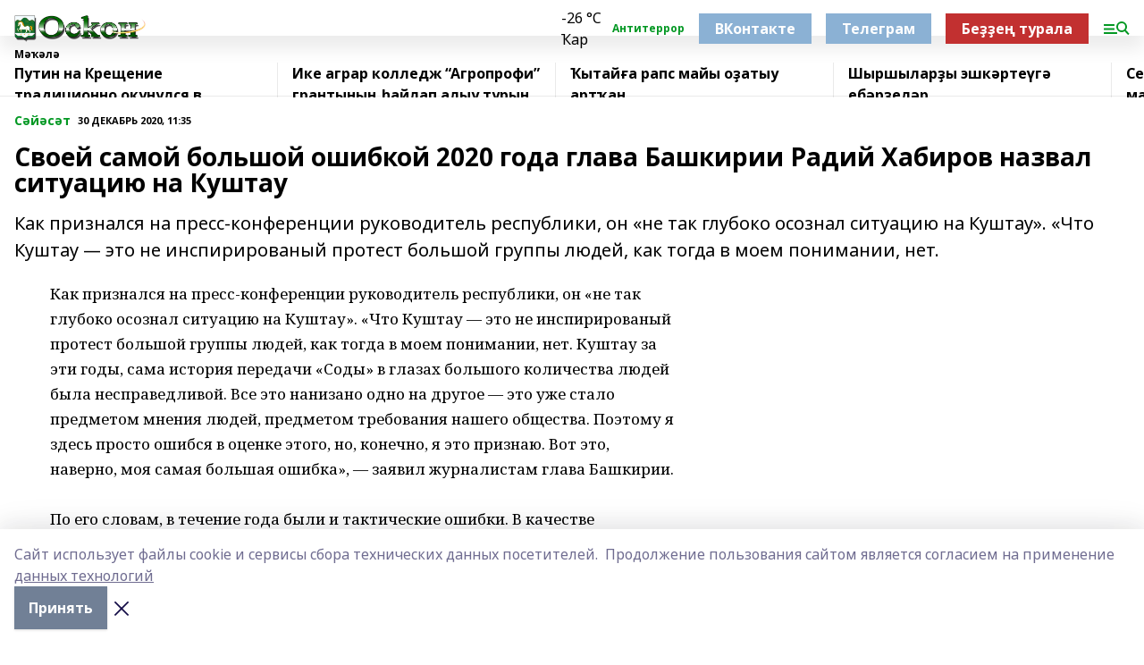

--- FILE ---
content_type: text/html; charset=utf-8
request_url: https://oskon.info/articles/s-y-s-t/2020-12-30/svoey-samoy-bolshoy-oshibkoy-2020-goda-glava-bashkirii-radiy-habirov-nazval-situatsiyu-na-kushtau-1239382
body_size: 31093
content:
<!doctype html>
<html data-n-head-ssr lang="ru" data-n-head="%7B%22lang%22:%7B%22ssr%22:%22ru%22%7D%7D">
  <head >
    <title>Своей самой большой ошибкой 2020 года глава Башкирии Радий Хабиров назвал ситуацию на Куштау</title><meta data-n-head="ssr" data-hid="google" name="google" content="notranslate"><meta data-n-head="ssr" data-hid="charset" charset="utf-8"><meta data-n-head="ssr" data-hid="og:image" property="og:image" content="https://api.bashinform.ru/attachments/11823998b5dad1bf58645b5f92f3b3841a7e1ebc/store/5ee43b2844135f753a0032152c857b386c061374ed3fb78b9656af23181b/%D0%9B%D0%BE%D0%B3%D0%BE%D1%81%D0%BA%D0%BE%D0%BD.png"><meta data-n-head="ssr" name="viewport" content="width=1300"><meta data-n-head="ssr" data-hid="og:url" property="og:url" content="https://oskon.info/articles/s-y-s-t/2020-12-30/svoey-samoy-bolshoy-oshibkoy-2020-goda-glava-bashkirii-radiy-habirov-nazval-situatsiyu-na-kushtau-1239382"><meta data-n-head="ssr" data-hid="og:type" property="og:type" content="article"><meta data-n-head="ssr" name="yandex-verification" content="b95853d86dbb699e"><meta data-n-head="ssr" name="google-site-verification" content="vgY1h7mT5XHfRHnletx877yW59eFVFq22U86nZLT3Ko"><meta data-n-head="ssr" data-hid="og:title" property="og:title" content="Своей самой большой ошибкой 2020 года глава Башкирии Радий Хабиров назвал ситуацию на Куштау"><meta data-n-head="ssr" data-hid="og:description" property="og:description" content="Как признался на пресс-конференции руководитель республики, он «не так глубоко осознал ситуацию на Куштау». «Что Куштау — это не инспирированый протест большой группы людей, как тогда в моем понимании, нет."><meta data-n-head="ssr" data-hid="description" name="description" content="Как признался на пресс-конференции руководитель республики, он «не так глубоко осознал ситуацию на Куштау». «Что Куштау — это не инспирированый протест большой группы людей, как тогда в моем понимании, нет."><link data-n-head="ssr" rel="icon" href="https://api.bashinform.ru/attachments/1ecdf363eb656cbc5b21439a27760fba3583bbe8/store/fc46f8c07c215f7b565a6c48d9630138fa95a4f2b8475a27806041a808a7/%D0%9B%D0%9E%D0%93%D0%9E%D0%A2%D0%98%D0%9F+%D0%9E%D0%A1%D0%9A%D0%9E%D0%9D.png"><link data-n-head="ssr" rel="canonical" href="https://oskon.info/articles/s-y-s-t/2020-12-30/svoey-samoy-bolshoy-oshibkoy-2020-goda-glava-bashkirii-radiy-habirov-nazval-situatsiyu-na-kushtau-1239382"><link data-n-head="ssr" rel="preconnect" href="https://fonts.googleapis.com"><link data-n-head="ssr" rel="stylesheet" href="/fonts/noto-sans/index.css"><link data-n-head="ssr" rel="stylesheet" href="https://fonts.googleapis.com/css2?family=Noto+Serif:wght@400;700&amp;display=swap"><link data-n-head="ssr" rel="stylesheet" href="https://fonts.googleapis.com/css2?family=Inter:wght@400;600;700;900&amp;display=swap"><link data-n-head="ssr" rel="stylesheet" href="https://fonts.googleapis.com/css2?family=Montserrat:wght@400;700&amp;display=swap"><link data-n-head="ssr" rel="stylesheet" href="https://fonts.googleapis.com/css2?family=Pacifico&amp;display=swap"><style data-n-head="ssr">:root { --active-color: #039823; }</style><script data-n-head="ssr" src="https://yastatic.net/pcode/adfox/loader.js" crossorigin="anonymous"></script><script data-n-head="ssr" src="https://vk.com/js/api/openapi.js" async></script><script data-n-head="ssr" src="https://widget.sparrow.ru/js/embed.js" async></script><script data-n-head="ssr" src="//web.webpushs.com/js/push/1e5cdfe2cfa95431b747685927d21321_1.js" async></script><script data-n-head="ssr" src="https://yandex.ru/ads/system/header-bidding.js" async></script><script data-n-head="ssr" src="https://ads.digitalcaramel.com/js/bashinform.ru.js" type="text/javascript"></script><script data-n-head="ssr">window.yaContextCb = window.yaContextCb || []</script><script data-n-head="ssr" src="https://yandex.ru/ads/system/context.js" async></script><script data-n-head="ssr" type="application/ld+json">{
            "@context": "https://schema.org",
            "@type": "NewsArticle",
            "mainEntityOfPage": {
              "@type": "WebPage",
              "@id": "https://oskon.info/articles/s-y-s-t/2020-12-30/svoey-samoy-bolshoy-oshibkoy-2020-goda-glava-bashkirii-radiy-habirov-nazval-situatsiyu-na-kushtau-1239382"
            },
            "headline" : "Своей самой большой ошибкой 2020 года глава Башкирии Радий Хабиров назвал ситуацию на Куштау",
            "image": [
              "https://api.bashinform.ru/attachments/11823998b5dad1bf58645b5f92f3b3841a7e1ebc/store/5ee43b2844135f753a0032152c857b386c061374ed3fb78b9656af23181b/%D0%9B%D0%BE%D0%B3%D0%BE%D1%81%D0%BA%D0%BE%D0%BD.png"
            ],
            "datePublished": "2020-12-30T11:35:00.000+05:00",
            "author": [],
            "publisher": {
              "@type": "Organization",
              "name": "Оскон",
              "logo": {
                "@type": "ImageObject",
                "url": "https://api.bashinform.ru/attachments/11823998b5dad1bf58645b5f92f3b3841a7e1ebc/store/5ee43b2844135f753a0032152c857b386c061374ed3fb78b9656af23181b/%D0%9B%D0%BE%D0%B3%D0%BE%D1%81%D0%BA%D0%BE%D0%BD.png"
              }
            },
            "description": "Как признался на пресс-конференции руководитель республики, он «не так глубоко осознал ситуацию на Куштау». «Что Куштау — это не инспирированый протест большой группы людей, как тогда в моем понимании, нет."
          }</script><link rel="preload" href="/_nuxt/d4baa85.js" as="script"><link rel="preload" href="/_nuxt/622ad3e.js" as="script"><link rel="preload" href="/_nuxt/ee7430d.js" as="script"><link rel="preload" href="/_nuxt/bac9abf.js" as="script"><link rel="preload" href="/_nuxt/b3945eb.js" as="script"><link rel="preload" href="/_nuxt/1f4701a.js" as="script"><link rel="preload" href="/_nuxt/bb7a823.js" as="script"><link rel="preload" href="/_nuxt/61cd1ad.js" as="script"><link rel="preload" href="/_nuxt/3795d03.js" as="script"><link rel="preload" href="/_nuxt/9842943.js" as="script"><style data-vue-ssr-id="02097838:0 0211d3d2:0 7e56e4e3:0 78c231fa:0 2b202313:0 3ba5510c:0 7deb7420:0 7501b878:0 67a80222:0 01f9c408:0 f11faff8:0 01b9542b:0 74a8f3db:0 fd82e6f0:0 69552a97:0 2bc4b7f8:0 67baf181:0 a473ccf0:0 3eb3f9ae:0 0684d134:0 7eba589d:0 77d4baa4:0 44e53ad8:0 d15e8f64:0">.fade-enter,.fade-leave-to{opacity:0}.fade-enter-active,.fade-leave-active{transition:opacity .2s ease}.fade-up-enter-active,.fade-up-leave-active{transition:all .35s}.fade-up-enter,.fade-up-leave-to{opacity:0;transform:translateY(-20px)}.rubric-date{display:flex;align-items:flex-end;margin-bottom:1rem}.cm-rubric{font-weight:700;font-size:14px;margin-right:.5rem;color:var(--active-color)}.cm-date{font-size:11px;text-transform:uppercase;font-weight:700}.cm-story{font-weight:700;font-size:14px;margin-left:.5rem;margin-right:.5rem;color:var(--active-color)}.serif-text{font-family:Noto Serif,serif;line-height:1.65;font-size:17px}.bg-img{background-size:cover;background-position:50%;height:0;position:relative;background-color:#e2e2e2;padding-bottom:56%;>img{position:absolute;left:0;top:0;width:100%;height:100%;-o-object-fit:cover;object-fit:cover;-o-object-position:center;object-position:center}}.btn{--text-opacity:1;color:#fff;color:rgba(255,255,255,var(--text-opacity));text-align:center;padding-top:1.5rem;padding-bottom:1.5rem;font-weight:700;cursor:pointer;margin-top:2rem;border-radius:8px;font-size:20px;background:var(--active-color)}.checkbox{border-radius:.5rem;border-width:1px;margin-right:1.25rem;cursor:pointer;border-color:#e9e9eb;width:32px;height:32px}.checkbox.__active{background:var(--active-color) 50% no-repeat url([data-uri]);border-color:var(--active-color)}.h1{margin-top:1rem;margin-bottom:1.5rem;font-weight:700;line-height:1.07;font-size:32px}.all-matters{text-align:center;cursor:pointer;padding-top:1.5rem;padding-bottom:1.5rem;font-weight:700;margin-bottom:2rem;border-radius:8px;background:#f5f5f5;font-size:20px}.all-matters.__small{padding-top:.75rem;padding-bottom:.75rem;margin-top:1.5rem;font-size:14px;border-radius:4px}[data-desktop]{.rubric-date{margin-bottom:1.25rem}.h1{font-size:46px;margin-top:1.5rem;margin-bottom:1.5rem}section.cols{display:grid;margin-left:58px;grid-gap:16px;grid-template-columns:816px 42px 300px}section.list-cols{display:grid;grid-gap:40px;grid-template-columns:1fr 300px}.matter-grid{display:flex;flex-wrap:wrap;margin-right:-16px}.top-sticky{position:-webkit-sticky;position:sticky;top:48px}.top-sticky.local{top:56px}.top-sticky.ig{top:86px}.top-sticky-matter{position:-webkit-sticky;position:sticky;z-index:1;top:102px}.top-sticky-matter.local{top:110px}.top-sticky-matter.ig{top:140px}}.search-form{display:flex;border-bottom-width:1px;--border-opacity:1;border-color:#fff;border-color:rgba(255,255,255,var(--border-opacity));padding-bottom:.75rem;justify-content:space-between;align-items:center;--text-opacity:1;color:#fff;color:rgba(255,255,255,var(--text-opacity));.reset{cursor:pointer;opacity:.5;display:block}input{background-color:transparent;border-style:none;--text-opacity:1;color:#fff;color:rgba(255,255,255,var(--text-opacity));outline:2px solid transparent;outline-offset:2px;width:66.666667%;font-size:20px}input::-moz-placeholder{color:hsla(0,0%,100%,.18824)}input:-ms-input-placeholder{color:hsla(0,0%,100%,.18824)}input::placeholder{color:hsla(0,0%,100%,.18824)}}[data-desktop] .search-form{width:820px;button{border-radius:.25rem;font-weight:700;padding:.5rem 1.5rem;cursor:pointer;--text-opacity:1;color:#fff;color:rgba(255,255,255,var(--text-opacity));font-size:22px;background:var(--active-color)}input{font-size:28px}.reset{margin-right:2rem;margin-left:auto}}html.locked{overflow:hidden}html{body{letter-spacing:-.03em;font-family:Noto Sans,sans-serif;line-height:1.19;font-size:14px}ol,ul{margin-left:2rem;margin-bottom:1rem;li{margin-bottom:.5rem}}ol{list-style-type:decimal}ul{list-style-type:disc}a{cursor:pointer;color:inherit}iframe,img,object,video{max-width:100%}}.container{padding-left:16px;padding-right:16px}[data-desktop]{min-width:1250px;.container{margin-left:auto;margin-right:auto;padding-left:0;padding-right:0;width:1250px}}
/*! normalize.css v8.0.1 | MIT License | github.com/necolas/normalize.css */html{line-height:1.15;-webkit-text-size-adjust:100%}body{margin:0}main{display:block}h1{font-size:2em;margin:.67em 0}hr{box-sizing:content-box;height:0;overflow:visible}pre{font-family:monospace,monospace;font-size:1em}a{background-color:transparent}abbr[title]{border-bottom:none;text-decoration:underline;-webkit-text-decoration:underline dotted;text-decoration:underline dotted}b,strong{font-weight:bolder}code,kbd,samp{font-family:monospace,monospace;font-size:1em}small{font-size:80%}sub,sup{font-size:75%;line-height:0;position:relative;vertical-align:baseline}sub{bottom:-.25em}sup{top:-.5em}img{border-style:none}button,input,optgroup,select,textarea{font-family:inherit;font-size:100%;line-height:1.15;margin:0}button,input{overflow:visible}button,select{text-transform:none}[type=button],[type=reset],[type=submit],button{-webkit-appearance:button}[type=button]::-moz-focus-inner,[type=reset]::-moz-focus-inner,[type=submit]::-moz-focus-inner,button::-moz-focus-inner{border-style:none;padding:0}[type=button]:-moz-focusring,[type=reset]:-moz-focusring,[type=submit]:-moz-focusring,button:-moz-focusring{outline:1px dotted ButtonText}fieldset{padding:.35em .75em .625em}legend{box-sizing:border-box;color:inherit;display:table;max-width:100%;padding:0;white-space:normal}progress{vertical-align:baseline}textarea{overflow:auto}[type=checkbox],[type=radio]{box-sizing:border-box;padding:0}[type=number]::-webkit-inner-spin-button,[type=number]::-webkit-outer-spin-button{height:auto}[type=search]{-webkit-appearance:textfield;outline-offset:-2px}[type=search]::-webkit-search-decoration{-webkit-appearance:none}::-webkit-file-upload-button{-webkit-appearance:button;font:inherit}details{display:block}summary{display:list-item}[hidden],template{display:none}blockquote,dd,dl,figure,h1,h2,h3,h4,h5,h6,hr,p,pre{margin:0}button{background-color:transparent;background-image:none}button:focus{outline:1px dotted;outline:5px auto -webkit-focus-ring-color}fieldset,ol,ul{margin:0;padding:0}ol,ul{list-style:none}html{font-family:Noto Sans,sans-serif;line-height:1.5}*,:after,:before{box-sizing:border-box;border:0 solid #e2e8f0}hr{border-top-width:1px}img{border-style:solid}textarea{resize:vertical}input::-moz-placeholder,textarea::-moz-placeholder{color:#a0aec0}input:-ms-input-placeholder,textarea:-ms-input-placeholder{color:#a0aec0}input::placeholder,textarea::placeholder{color:#a0aec0}[role=button],button{cursor:pointer}table{border-collapse:collapse}h1,h2,h3,h4,h5,h6{font-size:inherit;font-weight:inherit}a{color:inherit;text-decoration:inherit}button,input,optgroup,select,textarea{padding:0;line-height:inherit;color:inherit}code,kbd,pre,samp{font-family:Menlo,Monaco,Consolas,"Liberation Mono","Courier New",monospace}audio,canvas,embed,iframe,img,object,svg,video{display:block;vertical-align:middle}img,video{max-width:100%;height:auto}.appearance-none{-webkit-appearance:none;-moz-appearance:none;appearance:none}.bg-transparent{background-color:transparent}.bg-black{--bg-opacity:1;background-color:#000;background-color:rgba(0,0,0,var(--bg-opacity))}.bg-white{--bg-opacity:1;background-color:#fff;background-color:rgba(255,255,255,var(--bg-opacity))}.bg-gray-200{--bg-opacity:1;background-color:#edf2f7;background-color:rgba(237,242,247,var(--bg-opacity))}.bg-center{background-position:50%}.bg-top{background-position:top}.bg-no-repeat{background-repeat:no-repeat}.bg-cover{background-size:cover}.bg-contain{background-size:contain}.border-collapse{border-collapse:collapse}.border-black{--border-opacity:1;border-color:#000;border-color:rgba(0,0,0,var(--border-opacity))}.border-blue-400{--border-opacity:1;border-color:#63b3ed;border-color:rgba(99,179,237,var(--border-opacity))}.rounded{border-radius:.25rem}.rounded-lg{border-radius:.5rem}.rounded-full{border-radius:9999px}.border-none{border-style:none}.border-2{border-width:2px}.border-4{border-width:4px}.border{border-width:1px}.border-t-0{border-top-width:0}.border-t{border-top-width:1px}.border-b{border-bottom-width:1px}.cursor-pointer{cursor:pointer}.block{display:block}.inline-block{display:inline-block}.flex{display:flex}.table{display:table}.grid{display:grid}.hidden{display:none}.flex-col{flex-direction:column}.flex-wrap{flex-wrap:wrap}.flex-no-wrap{flex-wrap:nowrap}.items-center{align-items:center}.justify-center{justify-content:center}.justify-between{justify-content:space-between}.flex-grow-0{flex-grow:0}.flex-shrink-0{flex-shrink:0}.order-first{order:-9999}.order-last{order:9999}.font-sans{font-family:Noto Sans,sans-serif}.font-serif{font-family:Noto Serif,serif}.font-medium{font-weight:500}.font-semibold{font-weight:600}.font-bold{font-weight:700}.h-3{height:.75rem}.h-6{height:1.5rem}.h-12{height:3rem}.h-auto{height:auto}.h-full{height:100%}.text-xs{font-size:11px}.text-sm{font-size:12px}.text-base{font-size:14px}.text-lg{font-size:16px}.text-xl{font-size:18px}.text-2xl{font-size:21px}.text-3xl{font-size:30px}.text-4xl{font-size:46px}.leading-6{line-height:1.5rem}.leading-none{line-height:1}.leading-tight{line-height:1.07}.leading-snug{line-height:1.125}.m-0{margin:0}.my-0{margin-top:0;margin-bottom:0}.mx-0{margin-left:0;margin-right:0}.mx-1{margin-left:.25rem;margin-right:.25rem}.mx-2{margin-left:.5rem;margin-right:.5rem}.my-4{margin-top:1rem;margin-bottom:1rem}.mx-4{margin-left:1rem;margin-right:1rem}.my-5{margin-top:1.25rem;margin-bottom:1.25rem}.mx-5{margin-left:1.25rem;margin-right:1.25rem}.my-6{margin-top:1.5rem;margin-bottom:1.5rem}.my-8{margin-top:2rem;margin-bottom:2rem}.mx-auto{margin-left:auto;margin-right:auto}.-mx-3{margin-left:-.75rem;margin-right:-.75rem}.-my-4{margin-top:-1rem;margin-bottom:-1rem}.mt-0{margin-top:0}.mr-0{margin-right:0}.mb-0{margin-bottom:0}.ml-0{margin-left:0}.mt-1{margin-top:.25rem}.mr-1{margin-right:.25rem}.mb-1{margin-bottom:.25rem}.ml-1{margin-left:.25rem}.mt-2{margin-top:.5rem}.mr-2{margin-right:.5rem}.mb-2{margin-bottom:.5rem}.ml-2{margin-left:.5rem}.mt-3{margin-top:.75rem}.mr-3{margin-right:.75rem}.mb-3{margin-bottom:.75rem}.mt-4{margin-top:1rem}.mr-4{margin-right:1rem}.mb-4{margin-bottom:1rem}.ml-4{margin-left:1rem}.mt-5{margin-top:1.25rem}.mr-5{margin-right:1.25rem}.mb-5{margin-bottom:1.25rem}.mt-6{margin-top:1.5rem}.mr-6{margin-right:1.5rem}.mb-6{margin-bottom:1.5rem}.mt-8{margin-top:2rem}.mr-8{margin-right:2rem}.mb-8{margin-bottom:2rem}.ml-8{margin-left:2rem}.mt-10{margin-top:2.5rem}.ml-10{margin-left:2.5rem}.mt-12{margin-top:3rem}.mb-12{margin-bottom:3rem}.mt-16{margin-top:4rem}.mb-16{margin-bottom:4rem}.mr-20{margin-right:5rem}.mr-auto{margin-right:auto}.ml-auto{margin-left:auto}.mt-px{margin-top:1px}.-mt-2{margin-top:-.5rem}.max-w-none{max-width:none}.max-w-full{max-width:100%}.object-contain{-o-object-fit:contain;object-fit:contain}.object-cover{-o-object-fit:cover;object-fit:cover}.object-center{-o-object-position:center;object-position:center}.opacity-0{opacity:0}.opacity-50{opacity:.5}.outline-none{outline:2px solid transparent;outline-offset:2px}.overflow-auto{overflow:auto}.overflow-hidden{overflow:hidden}.overflow-visible{overflow:visible}.p-0{padding:0}.p-2{padding:.5rem}.p-3{padding:.75rem}.p-4{padding:1rem}.p-8{padding:2rem}.px-0{padding-left:0;padding-right:0}.py-1{padding-top:.25rem;padding-bottom:.25rem}.px-1{padding-left:.25rem;padding-right:.25rem}.py-2{padding-top:.5rem;padding-bottom:.5rem}.px-2{padding-left:.5rem;padding-right:.5rem}.py-3{padding-top:.75rem;padding-bottom:.75rem}.px-3{padding-left:.75rem;padding-right:.75rem}.py-4{padding-top:1rem;padding-bottom:1rem}.px-4{padding-left:1rem;padding-right:1rem}.px-5{padding-left:1.25rem;padding-right:1.25rem}.px-6{padding-left:1.5rem;padding-right:1.5rem}.py-8{padding-top:2rem;padding-bottom:2rem}.py-10{padding-top:2.5rem;padding-bottom:2.5rem}.pt-0{padding-top:0}.pr-0{padding-right:0}.pb-0{padding-bottom:0}.pt-1{padding-top:.25rem}.pt-2{padding-top:.5rem}.pb-2{padding-bottom:.5rem}.pl-2{padding-left:.5rem}.pt-3{padding-top:.75rem}.pb-3{padding-bottom:.75rem}.pt-4{padding-top:1rem}.pr-4{padding-right:1rem}.pb-4{padding-bottom:1rem}.pl-4{padding-left:1rem}.pt-5{padding-top:1.25rem}.pr-5{padding-right:1.25rem}.pb-5{padding-bottom:1.25rem}.pl-5{padding-left:1.25rem}.pt-6{padding-top:1.5rem}.pb-6{padding-bottom:1.5rem}.pl-6{padding-left:1.5rem}.pt-8{padding-top:2rem}.pb-8{padding-bottom:2rem}.pr-10{padding-right:2.5rem}.pb-12{padding-bottom:3rem}.pl-12{padding-left:3rem}.pb-16{padding-bottom:4rem}.pointer-events-none{pointer-events:none}.fixed{position:fixed}.absolute{position:absolute}.relative{position:relative}.sticky{position:-webkit-sticky;position:sticky}.top-0{top:0}.right-0{right:0}.bottom-0{bottom:0}.left-0{left:0}.left-auto{left:auto}.shadow{box-shadow:0 1px 3px 0 rgba(0,0,0,.1),0 1px 2px 0 rgba(0,0,0,.06)}.shadow-none{box-shadow:none}.text-center{text-align:center}.text-right{text-align:right}.text-transparent{color:transparent}.text-black{--text-opacity:1;color:#000;color:rgba(0,0,0,var(--text-opacity))}.text-white{--text-opacity:1;color:#fff;color:rgba(255,255,255,var(--text-opacity))}.text-gray-600{--text-opacity:1;color:#718096;color:rgba(113,128,150,var(--text-opacity))}.text-gray-700{--text-opacity:1;color:#4a5568;color:rgba(74,85,104,var(--text-opacity))}.uppercase{text-transform:uppercase}.underline{text-decoration:underline}.tracking-tight{letter-spacing:-.05em}.select-none{-webkit-user-select:none;-moz-user-select:none;-ms-user-select:none;user-select:none}.select-all{-webkit-user-select:all;-moz-user-select:all;-ms-user-select:all;user-select:all}.visible{visibility:visible}.invisible{visibility:hidden}.whitespace-no-wrap{white-space:nowrap}.w-3{width:.75rem}.w-auto{width:auto}.w-1\/3{width:33.333333%}.w-full{width:100%}.z-20{z-index:20}.z-50{z-index:50}.gap-1{grid-gap:.25rem;gap:.25rem}.gap-2{grid-gap:.5rem;gap:.5rem}.gap-3{grid-gap:.75rem;gap:.75rem}.gap-4{grid-gap:1rem;gap:1rem}.gap-5{grid-gap:1.25rem;gap:1.25rem}.gap-6{grid-gap:1.5rem;gap:1.5rem}.gap-8{grid-gap:2rem;gap:2rem}.gap-10{grid-gap:2.5rem;gap:2.5rem}.grid-cols-1{grid-template-columns:repeat(1,minmax(0,1fr))}.grid-cols-2{grid-template-columns:repeat(2,minmax(0,1fr))}.grid-cols-3{grid-template-columns:repeat(3,minmax(0,1fr))}.grid-cols-4{grid-template-columns:repeat(4,minmax(0,1fr))}.grid-cols-5{grid-template-columns:repeat(5,minmax(0,1fr))}.transform{--transform-translate-x:0;--transform-translate-y:0;--transform-rotate:0;--transform-skew-x:0;--transform-skew-y:0;--transform-scale-x:1;--transform-scale-y:1;transform:translateX(var(--transform-translate-x)) translateY(var(--transform-translate-y)) rotate(var(--transform-rotate)) skewX(var(--transform-skew-x)) skewY(var(--transform-skew-y)) scaleX(var(--transform-scale-x)) scaleY(var(--transform-scale-y))}.transition-all{transition-property:all}.transition{transition-property:background-color,border-color,color,fill,stroke,opacity,box-shadow,transform}@-webkit-keyframes spin{to{transform:rotate(1turn)}}@keyframes spin{to{transform:rotate(1turn)}}@-webkit-keyframes ping{75%,to{transform:scale(2);opacity:0}}@keyframes ping{75%,to{transform:scale(2);opacity:0}}@-webkit-keyframes pulse{50%{opacity:.5}}@keyframes pulse{50%{opacity:.5}}@-webkit-keyframes bounce{0%,to{transform:translateY(-25%);-webkit-animation-timing-function:cubic-bezier(.8,0,1,1);animation-timing-function:cubic-bezier(.8,0,1,1)}50%{transform:none;-webkit-animation-timing-function:cubic-bezier(0,0,.2,1);animation-timing-function:cubic-bezier(0,0,.2,1)}}@keyframes bounce{0%,to{transform:translateY(-25%);-webkit-animation-timing-function:cubic-bezier(.8,0,1,1);animation-timing-function:cubic-bezier(.8,0,1,1)}50%{transform:none;-webkit-animation-timing-function:cubic-bezier(0,0,.2,1);animation-timing-function:cubic-bezier(0,0,.2,1)}}
.nuxt-progress{position:fixed;top:0;left:0;right:0;height:2px;width:0;opacity:1;transition:width .1s,opacity .4s;background-color:var(--active-color);z-index:999999}.nuxt-progress.nuxt-progress-notransition{transition:none}.nuxt-progress-failed{background-color:red}
.page_1iNBq{position:relative;min-height:65vh}[data-desktop]{.topBanner_Im5IM{margin-left:auto;margin-right:auto;width:1256px}}
.bnr_2VvRX{margin-left:auto;margin-right:auto;width:300px}.bnr_2VvRX:not(:empty){margin-bottom:1rem}.bnrContainer_1ho9N.mb-0 .bnr_2VvRX{margin-bottom:0}[data-desktop]{.bnr_2VvRX{width:auto;margin-left:0;margin-right:0}}
.topline-container[data-v-7682f57c]{position:-webkit-sticky;position:sticky;top:0;z-index:10}.bottom-menu[data-v-7682f57c]{--bg-opacity:1;background-color:#fff;background-color:rgba(255,255,255,var(--bg-opacity));height:45px;box-shadow:0 15px 20px rgba(0,0,0,.08)}.bottom-menu.__dark[data-v-7682f57c]{--bg-opacity:1;background-color:#000;background-color:rgba(0,0,0,var(--bg-opacity));.bottom-menu-link{--text-opacity:1;color:#fff;color:rgba(255,255,255,var(--text-opacity))}.bottom-menu-link:hover{color:var(--active-color)}}.bottom-menu-links[data-v-7682f57c]{display:flex;overflow:auto;grid-gap:1rem;gap:1rem;padding-top:1rem;padding-bottom:1rem;scrollbar-width:none}.bottom-menu-links[data-v-7682f57c]::-webkit-scrollbar{display:none}.bottom-menu-link[data-v-7682f57c]{white-space:nowrap;font-weight:700}.bottom-menu-link[data-v-7682f57c]:hover{color:var(--active-color)}
.topline_KUXuM{--bg-opacity:1;background-color:#fff;background-color:rgba(255,255,255,var(--bg-opacity));padding-top:.5rem;padding-bottom:.5rem;position:relative;box-shadow:0 15px 20px rgba(0,0,0,.08);height:40px;z-index:1}.topline_KUXuM.__dark_3HDH5{--bg-opacity:1;background-color:#000;background-color:rgba(0,0,0,var(--bg-opacity))}[data-desktop]{.topline_KUXuM{height:50px}}
.container_3LUUG{display:flex;align-items:center;justify-content:space-between}.container_3LUUG.__dark_AMgBk{.logo_1geVj{--text-opacity:1;color:#fff;color:rgba(255,255,255,var(--text-opacity))}.menu-trigger_2_P72{--bg-opacity:1;background-color:#fff;background-color:rgba(255,255,255,var(--bg-opacity))}.lang_107ai,.topline-item_1BCyx{--text-opacity:1;color:#fff;color:rgba(255,255,255,var(--text-opacity))}.lang_107ai{background-image:url([data-uri])}}.lang_107ai{margin-left:auto;margin-right:1.25rem;padding-right:1rem;padding-left:.5rem;cursor:pointer;display:flex;align-items:center;font-weight:700;-webkit-appearance:none;-moz-appearance:none;appearance:none;outline:2px solid transparent;outline-offset:2px;text-transform:uppercase;background:no-repeat url([data-uri]) calc(100% - 3px) 50%}.logo-img_9ttWw{max-height:30px}.logo-text_Gwlnp{white-space:nowrap;font-family:Pacifico,serif;font-size:24px;line-height:.9;color:var(--active-color)}.menu-trigger_2_P72{cursor:pointer;width:30px;height:24px;background:var(--active-color);-webkit-mask:no-repeat url(/_nuxt/img/menu.cffb7c4.svg) center;mask:no-repeat url(/_nuxt/img/menu.cffb7c4.svg) center}.menu-trigger_2_P72.__cross_3NUSb{-webkit-mask-image:url([data-uri]);mask-image:url([data-uri])}.topline-item_1BCyx{font-weight:700;line-height:1;margin-right:16px}.topline-item_1BCyx,.topline-item_1BCyx.blue_1SDgs,.topline-item_1BCyx.red_1EmKm{--text-opacity:1;color:#fff;color:rgba(255,255,255,var(--text-opacity))}.topline-item_1BCyx.blue_1SDgs,.topline-item_1BCyx.red_1EmKm{padding:9px 18px;background:#8bb1d4}.topline-item_1BCyx.red_1EmKm{background:#c23030}.topline-item_1BCyx.default_3xuLv{font-size:12px;color:var(--active-color);max-width:100px}[data-desktop]{.logo-img_9ttWw{max-height:40px}.logo-text_Gwlnp{position:relative;top:-3px;font-size:36px}.slogan-desktop_2LraR{font-size:11px;margin-left:2.5rem;font-weight:700;text-transform:uppercase;color:#5e6a70}.lang_107ai{margin-left:0}}
.weather[data-v-f75b9a02]{display:flex;align-items:center;.icon{border-radius:9999px;margin-right:.5rem;background:var(--active-color) no-repeat 50%/11px;width:18px;height:18px}.clear{background-image:url(/_nuxt/img/clear.504a39c.svg)}.clouds{background-image:url(/_nuxt/img/clouds.35bb1b1.svg)}.few_clouds{background-image:url(/_nuxt/img/few_clouds.849e8ce.svg)}.rain{background-image:url(/_nuxt/img/rain.fa221cc.svg)}.snow{background-image:url(/_nuxt/img/snow.3971728.svg)}.thunderstorm_w_rain{background-image:url(/_nuxt/img/thunderstorm_w_rain.f4f5bf2.svg)}.thunderstorm{background-image:url(/_nuxt/img/thunderstorm.bbf00c1.svg)}.text{font-size:12px;font-weight:700;line-height:1;color:rgba(0,0,0,.9)}}.__dark.weather .text[data-v-f75b9a02]{--text-opacity:1;color:#fff;color:rgba(255,255,255,var(--text-opacity))}
.block_35WEi{position:-webkit-sticky;position:sticky;left:0;width:100%;padding-top:.75rem;padding-bottom:.75rem;--bg-opacity:1;background-color:#fff;background-color:rgba(255,255,255,var(--bg-opacity));--text-opacity:1;color:#000;color:rgba(0,0,0,var(--text-opacity));height:68px;z-index:8;border-bottom:1px solid rgba(0,0,0,.08235)}.block_35WEi.invisible_3bwn4{visibility:hidden}.block_35WEi.local_2u9p8,.block_35WEi.local_ext_2mSQw{top:40px}.block_35WEi.local_2u9p8.has_bottom_items_u0rcZ,.block_35WEi.local_ext_2mSQw.has_bottom_items_u0rcZ{top:85px}.block_35WEi.ig_3ld7e{top:50px}.block_35WEi.ig_3ld7e.has_bottom_items_u0rcZ{top:95px}.block_35WEi.bi_3BhQ1,.block_35WEi.bi_ext_1Yp6j{top:49px}.block_35WEi.bi_3BhQ1.has_bottom_items_u0rcZ,.block_35WEi.bi_ext_1Yp6j.has_bottom_items_u0rcZ{top:94px}.block_35WEi.red_wPGsU{background:#fdf3f3;.blockTitle_1BF2P{color:#d65a47}}.block_35WEi.blue_2AJX7{background:#e6ecf2;.blockTitle_1BF2P{color:#8bb1d4}}.block_35WEi{.loading_1RKbb{height:1.5rem;margin:0 auto}}.blockTitle_1BF2P{font-weight:700;font-size:12px;margin-bottom:.25rem;display:inline-block;overflow:hidden;max-height:1.2em;display:-webkit-box;-webkit-line-clamp:1;-webkit-box-orient:vertical;text-overflow:ellipsis}.items_2XU71{display:flex;overflow:auto;margin-left:-16px;margin-right:-16px;padding-left:16px;padding-right:16px}.items_2XU71::-webkit-scrollbar{display:none}.item_KFfAv{flex-shrink:0;flex-grow:0;padding-right:1rem;margin-right:1rem;font-weight:700;overflow:hidden;width:295px;max-height:2.4em;border-right:1px solid rgba(0,0,0,.08235);display:-webkit-box;-webkit-line-clamp:2;-webkit-box-orient:vertical;text-overflow:ellipsis}.item_KFfAv:hover{opacity:.75}[data-desktop]{.block_35WEi{height:54px}.block_35WEi.local_2u9p8,.block_35WEi.local_ext_2mSQw{top:50px}.block_35WEi.local_2u9p8.has_bottom_items_u0rcZ,.block_35WEi.local_ext_2mSQw.has_bottom_items_u0rcZ{top:95px}.block_35WEi.ig_3ld7e{top:80px}.block_35WEi.ig_3ld7e.has_bottom_items_u0rcZ{top:125px}.block_35WEi.bi_3BhQ1,.block_35WEi.bi_ext_1Yp6j{top:42px}.block_35WEi.bi_3BhQ1.has_bottom_items_u0rcZ,.block_35WEi.bi_ext_1Yp6j.has_bottom_items_u0rcZ{top:87px}.block_35WEi.image_3yONs{.prev_1cQoq{background-image:url([data-uri])}.next_827zB{background-image:url([data-uri])}}.wrapper_TrcU4{display:grid;grid-template-columns:240px calc(100% - 320px)}.next_827zB,.prev_1cQoq{position:absolute;cursor:pointer;width:24px;height:24px;top:4px;left:210px;background:url([data-uri])}.next_827zB{left:auto;right:15px;background:url([data-uri])}.blockTitle_1BF2P{font-size:18px;padding-right:2.5rem;margin-right:0;max-height:2.4em;-webkit-line-clamp:2}.items_2XU71{margin-left:0;padding-left:0;-ms-scroll-snap-type:x mandatory;scroll-snap-type:x mandatory;scroll-behavior:smooth;scrollbar-width:none}.item_KFfAv,.items_2XU71{margin-right:0;padding-right:0}.item_KFfAv{padding-left:1.25rem;scroll-snap-align:start;width:310px;border-left:1px solid rgba(0,0,0,.08235);border-right:none}}
@-webkit-keyframes rotate-data-v-8cdd8c10{0%{transform:rotate(0)}to{transform:rotate(1turn)}}@keyframes rotate-data-v-8cdd8c10{0%{transform:rotate(0)}to{transform:rotate(1turn)}}.component[data-v-8cdd8c10]{height:3rem;margin-top:1.5rem;margin-bottom:1.5rem;display:flex;justify-content:center;align-items:center;span{height:100%;width:4rem;background:no-repeat url(/_nuxt/img/loading.dd38236.svg) 50%/contain;-webkit-animation:rotate-data-v-8cdd8c10 .8s infinite;animation:rotate-data-v-8cdd8c10 .8s infinite}}
.promo_ZrQsB{text-align:center;display:block;--text-opacity:1;color:#fff;color:rgba(255,255,255,var(--text-opacity));font-weight:500;font-size:16px;line-height:1;position:relative;z-index:1;background:#d65a47;padding:6px 20px}[data-desktop]{.promo_ZrQsB{margin-left:auto;margin-right:auto;font-size:18px;padding:12px 40px}}
.feedTriggerMobile_1uP3h{text-align:center;width:100%;left:0;bottom:0;padding:1rem;color:#000;color:rgba(0,0,0,var(--text-opacity));background:#e7e7e7;filter:drop-shadow(0 -10px 30px rgba(0,0,0,.4))}.feedTriggerMobile_1uP3h,[data-desktop] .feedTriggerDesktop_eR1zC{position:fixed;font-weight:700;--text-opacity:1;z-index:8}[data-desktop] .feedTriggerDesktop_eR1zC{color:#fff;color:rgba(255,255,255,var(--text-opacity));cursor:pointer;padding:1rem 1rem 1rem 1.5rem;display:flex;align-items:center;justify-content:space-between;width:auto;font-size:28px;right:20px;bottom:20px;line-height:.85;background:var(--active-color);.new_36fkO{--bg-opacity:1;background-color:#fff;background-color:rgba(255,255,255,var(--bg-opacity));font-size:18px;padding:.25rem .5rem;margin-left:1rem;color:var(--active-color)}}
.noindex_1PbKm{display:block}.rubricDate_XPC5P{display:flex;margin-bottom:1rem;align-items:center;flex-wrap:wrap;grid-row-gap:.5rem;row-gap:.5rem}[data-desktop]{.rubricDate_XPC5P{margin-left:58px}.noindex_1PbKm,.pollContainer_25rgc{margin-left:40px}.noindex_1PbKm{width:700px}}
.h1_fQcc_{margin-top:0;margin-bottom:1rem;font-size:28px}.bigLead_37UJd{margin-bottom:1.25rem;font-size:20px}[data-desktop]{.h1_fQcc_{margin-bottom:1.25rem;margin-top:0;font-size:40px}.bigLead_37UJd{font-size:21px;margin-bottom:2rem}.smallLead_3mYo6{font-size:21px;font-weight:500}.leadImg_n0Xok{display:grid;grid-gap:2rem;gap:2rem;margin-bottom:2rem;grid-template-columns:repeat(2,minmax(0,1fr));margin-left:40px;width:700px}}
.partner[data-v-73e20f19]{margin-top:1rem;margin-bottom:1rem;color:rgba(0,0,0,.31373)}
.block_1h4f8{margin-bottom:1.5rem}[data-desktop] .block_1h4f8{margin-bottom:2rem}
.paragraph[data-v-7a4bd814]{a{color:var(--active-color)}p{margin-bottom:1.5rem}ol,ul{margin-left:2rem;margin-bottom:1rem;li{margin-bottom:.5rem}}ol{list-style-type:decimal}ul{list-style-type:disc}.question{font-weight:700;font-size:21px;line-height:1.43}.answer:before,.question:before{content:"— "}h2,h3,h4{font-weight:700;margin-bottom:1.5rem;line-height:1.07;font-family:Noto Sans,sans-serif}h2{font-size:30px}h3{font-size:21px}h4{font-size:18px}blockquote{padding-top:1rem;padding-bottom:1rem;margin-bottom:1rem;font-weight:700;font-family:Noto Sans,sans-serif;border-top:6px solid var(--active-color);border-bottom:6px solid var(--active-color);font-size:19px;line-height:1.15}.table-wrapper{overflow:auto}table{border-collapse:collapse;margin-top:1rem;margin-bottom:1rem;min-width:100%;td{padding:.75rem .5rem;border-width:1px}p{margin:0}}}
.readus_3o8ag{margin-bottom:1.5rem;font-weight:700;font-size:16px}.subscribeButton_2yILe{font-weight:700;--text-opacity:1;color:#fff;color:rgba(255,255,255,var(--text-opacity));text-align:center;letter-spacing:-.05em;background:var(--active-color);padding:0 8px 3px;border-radius:11px;font-size:15px;width:140px}.rTitle_ae5sX{margin-bottom:1rem;font-family:Noto Sans,sans-serif;font-weight:700;color:#202022;font-size:20px;font-style:normal;line-height:normal}.items_1vOtx{display:flex;flex-wrap:wrap;grid-gap:.75rem;gap:.75rem;max-width:360px}.items_1vOtx.regional_OHiaP{.socialIcon_1xwkP{width:calc(33% - 10px)}.socialIcon_1xwkP:first-child,.socialIcon_1xwkP:nth-child(2){width:calc(50% - 10px)}}.socialIcon_1xwkP{margin-bottom:.5rem;background-size:contain;background-repeat:no-repeat;flex-shrink:0;width:calc(50% - 10px);background-position:0;height:30px}.vkIcon_1J2rG{background-image:url(/_nuxt/img/vk.07bf3d5.svg)}.vkShortIcon_1XRTC{background-image:url(/_nuxt/img/vk-short.1e19426.svg)}.tgIcon_3Y6iI{background-image:url(/_nuxt/img/tg.bfb93b5.svg)}.zenIcon_1Vpt0{background-image:url(/_nuxt/img/zen.1c41c49.svg)}.okIcon_3Q4dv{background-image:url(/_nuxt/img/ok.de8d66c.svg)}.okShortIcon_12fSg{background-image:url(/_nuxt/img/ok-short.e0e3723.svg)}.maxIcon_3MreL{background-image:url(/_nuxt/img/max.da7c1ef.png)}[data-desktop]{.readus_3o8ag{margin-left:2.5rem}.items_1vOtx{flex-wrap:nowrap;max-width:none;align-items:center}.subscribeButton_2yILe{text-align:center;font-weight:700;width:auto;padding:4px 7px 7px;font-size:25px}.socialIcon_1xwkP{height:45px}.vkIcon_1J2rG{width:197px!important}.vkShortIcon_1XRTC{width:90px!important}.tgIcon_3Y6iI{width:160px!important}.zenIcon_1Vpt0{width:110px!important}.okIcon_3Q4dv{width:256px!important}.okShortIcon_12fSg{width:90px!important}.maxIcon_3MreL{width:110px!important}}
.socials_3qx1G{margin-bottom:1.5rem}.socials_3qx1G.__black a{--border-opacity:1;border-color:#000;border-color:rgba(0,0,0,var(--border-opacity))}.socials_3qx1G.__border-white_1pZ66 .items_JTU4t a{--border-opacity:1;border-color:#fff;border-color:rgba(255,255,255,var(--border-opacity))}.socials_3qx1G{a{display:block;background-position:50%;background-repeat:no-repeat;cursor:pointer;width:20%;border:.5px solid #e2e2e2;border-right-width:0;height:42px}a:last-child{border-right-width:1px}}.items_JTU4t{display:flex}.vk_3jS8H{background-image:url(/_nuxt/img/vk.a3fc87d.svg)}.ok_3Znis{background-image:url(/_nuxt/img/ok.480e53f.svg)}.wa_32a2a{background-image:url(/_nuxt/img/wa.f2f254d.svg)}.tg_1vndD{background-image:url([data-uri])}.print_3gkIT{background-image:url(/_nuxt/img/print.f5ef7f3.svg)}.max_sqBYC{background-image:url([data-uri])}[data-desktop]{.socials_3qx1G{margin-bottom:0;width:42px}.socials_3qx1G.__sticky{position:-webkit-sticky;position:sticky;top:102px}.socials_3qx1G.__sticky.local_3XMUZ{top:110px}.socials_3qx1G.__sticky.ig_zkzMn{top:140px}.socials_3qx1G{a{width:auto;border-width:1px;border-bottom-width:0}a:last-child{border-bottom-width:1px}}.items_JTU4t{display:block}}.socials_3qx1G.__dark_1QzU6{a{border-color:#373737}.vk_3jS8H{background-image:url(/_nuxt/img/vk-white.dc41d20.svg)}.ok_3Znis{background-image:url(/_nuxt/img/ok-white.c2036d3.svg)}.wa_32a2a{background-image:url(/_nuxt/img/wa-white.e567518.svg)}.tg_1vndD{background-image:url([data-uri])}.print_3gkIT{background-image:url(/_nuxt/img/print-white.f6fd3d9.svg)}.max_sqBYC{background-image:url([data-uri])}}
.blockTitle_2XRiy{margin-bottom:.75rem;font-weight:700;font-size:28px}.itemsContainer_3JjHp{overflow:auto;margin-right:-1rem}.items_Kf7PA{width:770px;display:flex;overflow:auto}.teaserItem_ZVyTH{padding:.75rem;background:#f2f2f4;width:240px;margin-right:16px;.img_3lUmb{margin-bottom:.5rem}.title_3KNuK{line-height:1.07;font-size:18px;font-weight:700}}.teaserItem_ZVyTH:hover .title_3KNuK{color:var(--active-color)}[data-desktop]{.blockTitle_2XRiy{font-size:30px}.itemsContainer_3JjHp{margin-right:0;overflow:visible}.items_Kf7PA{display:grid;grid-template-columns:repeat(3,minmax(0,1fr));grid-gap:1.5rem;gap:1.5rem;width:auto;overflow:visible}.teaserItem_ZVyTH{width:auto;margin-right:0;background-color:transparent;padding:0;.img_3lUmb{background:#8894a2 url(/_nuxt/img/pattern-mix.5c9ce73.svg) 100% 100% no-repeat;padding-right:40px}.title_3KNuK{font-size:21px}}}
.blurImgContainer_3_532{position:relative;overflow:hidden;--bg-opacity:1;background-color:#edf2f7;background-color:rgba(237,242,247,var(--bg-opacity));background-position:50%;background-repeat:no-repeat;display:flex;align-items:center;justify-content:center;aspect-ratio:16/9;background-image:url(/img/loading.svg)}.blurImgBlur_2fI8T{background-position:50%;background-size:cover;filter:blur(10px)}.blurImgBlur_2fI8T,.blurImgImg_ZaMSE{position:absolute;left:0;top:0;width:100%;height:100%}.blurImgImg_ZaMSE{-o-object-fit:contain;object-fit:contain;-o-object-position:center;object-position:center}.play_hPlPQ{background-size:contain;background-position:50%;background-repeat:no-repeat;position:relative;z-index:1;width:18%;min-width:30px;max-width:80px;aspect-ratio:1/1;background-image:url([data-uri])}[data-desktop]{.play_hPlPQ{min-width:35px}}
.footer_2pohu{padding:2rem .75rem;margin-top:2rem;position:relative;background:#282828;color:#eceff1}[data-desktop]{.footer_2pohu{padding:2.5rem 0}}
.footerContainer_YJ8Ze{display:grid;grid-template-columns:repeat(1,minmax(0,1fr));grid-gap:20px;font-family:Inter,sans-serif;font-size:13px;line-height:1.38;a{--text-opacity:1;color:#fff;color:rgba(255,255,255,var(--text-opacity));opacity:.75}a:hover{opacity:.5}}.contacts_3N-fT{display:grid;grid-template-columns:repeat(1,minmax(0,1fr));grid-gap:.75rem;gap:.75rem}[data-desktop]{.footerContainer_YJ8Ze{grid-gap:2.5rem;gap:2.5rem;grid-template-columns:1fr 1fr 1fr 220px;padding-bottom:20px!important}.footerContainer_YJ8Ze.__2_3FM1O{grid-template-columns:1fr 220px}.footerContainer_YJ8Ze.__3_2yCD-{grid-template-columns:1fr 1fr 220px}.footerContainer_YJ8Ze.__4_33040{grid-template-columns:1fr 1fr 1fr 220px}}</style>
  </head>
  <body class="desktop " data-desktop="1" data-n-head="%7B%22class%22:%7B%22ssr%22:%22desktop%20%22%7D,%22data-desktop%22:%7B%22ssr%22:%221%22%7D%7D">
    <div data-server-rendered="true" id="__nuxt"><!----><div id="__layout"><div><!----> <div class="bg-white"><div class="bnrContainer_1ho9N mb-0 topBanner_Im5IM"><div title="banner_1" class="adfox-bnr bnr_2VvRX"></div></div> <!----> <div class="mb-0 bnrContainer_1ho9N"><div title="fullscreen" class="html-bnr bnr_2VvRX"></div></div> <!----></div> <div class="topline-container" data-v-7682f57c><div data-v-7682f57c><div class="topline_KUXuM"><div class="container container_3LUUG"><a href="/" class="nuxt-link-active"><img src="https://api.bashinform.ru/attachments/11823998b5dad1bf58645b5f92f3b3841a7e1ebc/store/5ee43b2844135f753a0032152c857b386c061374ed3fb78b9656af23181b/%D0%9B%D0%BE%D0%B3%D0%BE%D1%81%D0%BA%D0%BE%D0%BD.png" class="logo-img_9ttWw"></a> <!----> <div class="weather ml-auto mr-3" data-v-f75b9a02><div class="icon snow" data-v-f75b9a02></div> <div class="text" data-v-f75b9a02>-26 °С <br data-v-f75b9a02>Ҡар</div></div> <a href="https://oskon.info/pages/Antiterror" target="_self" class="topline-item_1BCyx container __dark logo menu-trigger lang topline-item logo-img logo-text __cross blue red default slogan-desktop __inject__">Антитеррор</a><a href="https://vk.com/oskon_1932" target="_self" class="topline-item_1BCyx blue_1SDgs">ВКонтакте</a><a href="https://t.me/gazeta_oskon" target="_self" class="topline-item_1BCyx blue_1SDgs">Телеграм</a><a href="https://oskon.info/pages/ob-izdanii" target="_self" class="topline-item_1BCyx red_1EmKm">Беҙҙең турала</a> <!----> <div class="menu-trigger_2_P72"></div></div></div></div> <!----></div> <div><div class="block_35WEi undefined local_ext_2mSQw"><div class="component loading_1RKbb" data-v-8cdd8c10><span data-v-8cdd8c10></span></div></div> <!----> <div class="page_1iNBq"><div><!----> <div class="feedTriggerDesktop_eR1zC"><span>Бөтә яңылыҡтар</span> <!----></div></div> <div class="container mt-4"><div><div class="rubricDate_XPC5P"><a href="/articles/s-y-s-t" class="cm-rubric nuxt-link-active">Сәйәсәт</a> <div class="cm-date mr-2">30 Декабрь 2020, 11:35</div> <!----> <!----></div> <section class="cols"><div><div class="mb-4"><!----> <h1 class="h1 h1_fQcc_">Своей самой большой ошибкой 2020 года глава Башкирии Радий Хабиров назвал ситуацию на Куштау</h1> <h2 class="bigLead_37UJd">Как признался на пресс-конференции руководитель республики, он «не так глубоко осознал ситуацию на Куштау». «Что Куштау — это не инспирированый протест большой группы людей, как тогда в моем понимании, нет.</h2> <div data-v-73e20f19><!----> <!----></div> <!----> <!----></div> <!----> <div><div class="block_1h4f8"><div class="paragraph serif-text" style="margin-left:40px;width:700px;" data-v-7a4bd814>Как признался на пресс-конференции руководитель республики, он &laquo;не так глубоко осознал ситуацию на Куштау&raquo;. &laquo;Что Куштау &mdash; это не инспирированый протест большой группы людей, как тогда в моем понимании, нет. Куштау за эти годы, сама история передачи &laquo;Соды&raquo; в глазах большого количества людей была несправедливой. Все это нанизано одно на другое &mdash; это уже стало предметом мнения людей, предметом требования нашего общества. Поэтому я здесь просто ошибся в оценке этого, но, конечно, я это признаю. Вот это, наверно, моя самая большая ошибка&raquo;, &mdash; заявил журналистам глава Башкирии.<br /><br />По его словам, в течение года были и тактические ошибки. В качестве наглядного примера Радий Хабиров привел ситуацию с коронавирусной инфекцией, когда в указ о введении режима повышенной опасности еженедельно вносились те или иные изменения.<br /><br />Республиканское правительство постоянно мониторило текущую ситуацию, регулировало ее на законодательном уровне, добавил Глава региона.<br /><br />&laquo;Где-то, возможно, я не дожал, а может быть и нет. Свою главную ошибку я назвал, а все остальное мы прошли, в целом, год неплохо. А из того, что из удачного, помимо решения о создании Евразийского научного центра, особой экономической зоны &mdash; даже то, что есть распоряжение президента России о праздновании 450-летия Уфы &mdash; это тоже большой труд. Не во всех случаях эти проекты появляются и спасибо всем, кто нас поддержал. Мне кажется, что 2020 год, помимо того, что мы боролись с коронавирусной инфекцией, был вполне себе эффективный&raquo;.</div></div></div> <!----> <!----> <!----> <!----> <!----> <!----> <!----> <!----> <div class="readus_3o8ag"><div class="rTitle_ae5sX">Читайте нас</div> <div class="items_1vOtx regional_OHiaP"><a href="https://max.ru/oskon_1932" target="_blank" title="Открыть в новом окне." class="socialIcon_1xwkP maxIcon_3MreL"></a> <a href="https://t.me/gazeta_oskon" target="_blank" title="Открыть в новом окне." class="socialIcon_1xwkP tgIcon_3Y6iI"></a> <a href="https://vk.com/oskon_1932" target="_blank" title="Открыть в новом окне." class="socialIcon_1xwkP vkShortIcon_1XRTC"></a> <!----> <!----></div></div></div> <div><div class="__sticky socials_3qx1G"><div class="items_JTU4t"><a class="vk_3jS8H"></a><a class="tg_1vndD"></a><a class="wa_32a2a"></a><a class="ok_3Znis"></a><a class="max_sqBYC"></a> <a class="print_3gkIT"></a></div></div></div> <div><div class="top-sticky-matter "><div class="flex bnrContainer_1ho9N"><div title="banner_6" class="adfox-bnr bnr_2VvRX"></div></div> <div class="flex bnrContainer_1ho9N"><div title="banner_9" class="html-bnr bnr_2VvRX"></div></div></div></div></section></div> <!----> <div><!----> <!----> <div class="mb-8"><div class="blockTitle_2XRiy">Новости партнеров</div> <div class="itemsContainer_3JjHp"><div class="items_Kf7PA"><a href="https://fotobank02.ru/" class="teaserItem_ZVyTH"><div class="img_3lUmb"><div class="blurImgContainer_3_532"><div class="blurImgBlur_2fI8T"></div> <img class="blurImgImg_ZaMSE"> <!----></div></div> <div class="title_3KNuK">Фотобанк журналистов РБ</div></a><a href="https://fotobank02.ru/еда-и-напитки/" class="teaserItem_ZVyTH"><div class="img_3lUmb"><div class="blurImgContainer_3_532"><div class="blurImgBlur_2fI8T"></div> <img class="blurImgImg_ZaMSE"> <!----></div></div> <div class="title_3KNuK">Рубрика &quot;Еда и напитки&quot;</div></a><a href="https://fotobank02.ru/животные/" class="teaserItem_ZVyTH"><div class="img_3lUmb"><div class="blurImgContainer_3_532"><div class="blurImgBlur_2fI8T"></div> <img class="blurImgImg_ZaMSE"> <!----></div></div> <div class="title_3KNuK">Рубрика &quot;Животные&quot;</div></a></div></div></div></div> <!----> <!----> <!----> <!----></div> <div class="component" style="display:none;" data-v-8cdd8c10><span data-v-8cdd8c10></span></div> <div class="inf"></div></div></div> <div class="footer_2pohu"><div><div class="footerContainer_YJ8Ze __2_3FM1O __3_2yCD- container"><div><p>&copy; 2026 Сайт издания "Оскон" Копирование информации сайта разрешено только с письменного согласия администрации.</p>
<p></p>
<p><a href="https://oskon.info/pages/ob-ispolzovanii-personalnykh-dannykh">Об использовании персональных данных</a></p></div> <div><p>Гәзит Элемтә, мәғлүмәт технологиялары һәм киң коммуникациялар өлкәһендә күҙәтеү буйынса Федераль хеҙмәттең Башҡортостан Республикаһы буйынса идаралығында 2015 йылдың 6 ноябрендә теркәлде. Теркәү номеры ПИ № ТУ 02-01480.</p></div> <!----> <div class="contacts_3N-fT"><div><b>Телефон</b> <div>8(34772) 2-15-04</div></div><div><b>Электрон почта</b> <div>oskon_askar@mail.ru</div></div><div><b>Адресы</b> <div>453620 Абзелиловский район, с. Аскарово, ул. Ленина, 14а</div></div><div><b>Реклама хеҙмәте</b> <div>8(34772) 2-15-55</div></div><div><b>Редакция</b> <div>8(34772) 2-04-80, 8(34772) 2-04-83</div></div><div><b>Ҡабул итеү бүлмәһе</b> <div>-</div></div><div><b>Хеҙмәттәшлек</b> <div>8(34772) 2-04-80, 8(34772) 2-04-83</div></div><div><b>Кадрҙар бүлеге</b> <div>8(34772) 2-11-85</div></div></div></div> <div class="container"><div class="flex mt-4"><a href="https://metrika.yandex.ru/stat/?id=45246258" target="_blank" rel="nofollow" class="mr-4"><img src="https://informer.yandex.ru/informer/45246258/3_0_FFFFFFFF_EFEFEFFF_0_pageviews" alt="Яндекс.Метрика" title="Яндекс.Метрика: данные за сегодня (просмотры, визиты и уникальные посетители)" style="width:88px; height:31px; border:0;"></a> <a href="https://www.liveinternet.ru/click" target="_blank" class="mr-4"><img src="https://counter.yadro.ru/logo?11.6" title="LiveInternet: показано число просмотров за 24 часа, посетителей за 24 часа и за сегодня" alt width="88" height="31" style="border:0"></a> <!----></div></div></div></div> <!----><!----><!----><!----><!----><!----><!----><!----><!----><!----><!----></div></div></div><script>window.__NUXT__=(function(a,b,c,d,e,f,g,h,i,j,k,l,m,n,o,p,q,r,s,t,u,v,w,x,y,z,A,B,C,D,E,F,G,H,I,J,K,L,M,N,O,P,Q,R,S,T,U,V,W,X,Y,Z,_,$,aa,ab,ac,ad,ae,af,ag,ah,ai,aj,ak,al,am,an,ao,ap,aq,ar,as,at,au,av,aw,ax,ay,az,aA,aB,aC,aD,aE,aF,aG,aH,aI,aJ,aK,aL,aM,aN,aO,aP,aQ,aR,aS,aT,aU,aV,aW,aX,aY,aZ,a_,a$,ba,bb,bc,bd,be,bf,bg,bh,bi,bj,bk,bl,bm,bn,bo,bp,bq,br,bs,bt,bu,bv,bw,bx,by,bz,bA,bB,bC,bD,bE,bF,bG,bH,bI,bJ,bK,bL,bM,bN,bO,bP,bQ,bR,bS,bT,bU,bV,bW,bX,bY,bZ,b_,b$,ca,cb,cc,cd,ce,cf,cg,ch,ci,cj,ck,cl,cm,cn,co,cp,cq,cr,cs,ct,cu,cv){ak.id=1239382;ak.title=al;ak.lead=J;ak.is_promo=b;ak.erid=a;ak.show_authors=b;ak.published_at=am;ak.noindex_text=a;ak.platform_id=h;ak.lightning=b;ak.registration_area=j;ak.is_partners_matter=b;ak.mark_as_ads=b;ak.advertiser_details=a;ak.kind=K;ak.kind_path=an;ak.image=a;ak.image_90=a;ak.image_250=a;ak.image_800=a;ak.image_1600=a;ak.path=ao;ak.rubric_title=w;ak.rubric_path=L;ak.type=C;ak.authors=[];ak.platform_title=f;ak.platform_host=i;ak.meta_information_attributes={id:1092395,title:a,description:J,keywords:a};ak.theme="white";ak.noindex=a;ak.content_blocks=[{position:t,kind:d,text:"Как признался на пресс-конференции руководитель республики, он &laquo;не так глубоко осознал ситуацию на Куштау&raquo;. &laquo;Что Куштау &mdash; это не инспирированый протест большой группы людей, как тогда в моем понимании, нет. Куштау за эти годы, сама история передачи &laquo;Соды&raquo; в глазах большого количества людей была несправедливой. Все это нанизано одно на другое &mdash; это уже стало предметом мнения людей, предметом требования нашего общества. Поэтому я здесь просто ошибся в оценке этого, но, конечно, я это признаю. Вот это, наверно, моя самая большая ошибка&raquo;, &mdash; заявил журналистам глава Башкирии.\u003Cbr \u002F\u003E\u003Cbr \u002F\u003EПо его словам, в течение года были и тактические ошибки. В качестве наглядного примера Радий Хабиров привел ситуацию с коронавирусной инфекцией, когда в указ о введении режима повышенной опасности еженедельно вносились те или иные изменения.\u003Cbr \u002F\u003E\u003Cbr \u002F\u003EРеспубликанское правительство постоянно мониторило текущую ситуацию, регулировало ее на законодательном уровне, добавил Глава региона.\u003Cbr \u002F\u003E\u003Cbr \u002F\u003E&laquo;Где-то, возможно, я не дожал, а может быть и нет. Свою главную ошибку я назвал, а все остальное мы прошли, в целом, год неплохо. А из того, что из удачного, помимо решения о создании Евразийского научного центра, особой экономической зоны &mdash; даже то, что есть распоряжение президента России о праздновании 450-летия Уфы &mdash; это тоже большой труд. Не во всех случаях эти проекты появляются и спасибо всем, кто нас поддержал. Мне кажется, что 2020 год, помимо того, что мы боролись с коронавирусной инфекцией, был вполне себе эффективный&raquo;."}];ak.poll=a;ak.official_comment=a;ak.tags=[];ak.schema_org=[{"@context":ap,"@type":M,url:i,logo:N},{"@context":ap,"@type":"BreadcrumbList",itemListElement:[{"@type":aq,position:t,name:C,item:{name:C,"@id":"https:\u002F\u002Foskon.info\u002Farticles"}},{"@type":aq,position:x,name:w,item:{name:w,"@id":"https:\u002F\u002Foskon.info\u002Farticles\u002Fs-y-s-t"}}]},{"@context":"http:\u002F\u002Fschema.org","@type":"NewsArticle",mainEntityOfPage:{"@type":"WebPage","@id":ar},headline:al,genre:w,url:ar,description:J,text:" Как признался на пресс-конференции руководитель республики, он «не так глубоко осознал ситуацию на Куштау». «Что Куштау — это не инспирированый протест большой группы людей, как тогда в моем понимании, нет. Куштау за эти годы, сама история передачи «Соды» в глазах большого количества людей была несправедливой. Все это нанизано одно на другое — это уже стало предметом мнения людей, предметом требования нашего общества. Поэтому я здесь просто ошибся в оценке этого, но, конечно, я это признаю. Вот это, наверно, моя самая большая ошибка», — заявил журналистам глава Башкирии.По его словам, в течение года были и тактические ошибки. В качестве наглядного примера Радий Хабиров привел ситуацию с коронавирусной инфекцией, когда в указ о введении режима повышенной опасности еженедельно вносились те или иные изменения.Республиканское правительство постоянно мониторило текущую ситуацию, регулировало ее на законодательном уровне, добавил Глава региона.«Где-то, возможно, я не дожал, а может быть и нет. Свою главную ошибку я назвал, а все остальное мы прошли, в целом, год неплохо. А из того, что из удачного, помимо решения о создании Евразийского научного центра, особой экономической зоны — даже то, что есть распоряжение президента России о праздновании 450-летия Уфы — это тоже большой труд. Не во всех случаях эти проекты появляются и спасибо всем, кто нас поддержал. Мне кажется, что 2020 год, помимо того, что мы боролись с коронавирусной инфекцией, был вполне себе эффективный».",author:{"@type":M,name:f},about:[],image:[a],datePublished:am,dateModified:"2023-11-27T11:09:49.202+05:00",publisher:{"@type":M,name:f,logo:{"@type":"ImageObject",url:N}}}];ak.story=a;ak.small_lead_image=b;ak.translated_by=a;ak.counters={google_analytics_id:as,yandex_metrika_id:at,liveinternet_counter_id:au};ak.views=t;ak.hide_views=p;return {layout:aj,data:[{matters:[ak]}],fetch:{"0":{mainItem:a,minorItem:a}},error:a,state:{platform:{meta_information_attributes:{id:h,title:f,description:av,keywords:av},id:h,color:"#039823",title:f,domain:"oskon.info",hostname:i,footer_text:a,favicon_url:"https:\u002F\u002Fapi.bashinform.ru\u002Fattachments\u002F1ecdf363eb656cbc5b21439a27760fba3583bbe8\u002Fstore\u002Ffc46f8c07c215f7b565a6c48d9630138fa95a4f2b8475a27806041a808a7\u002F%D0%9B%D0%9E%D0%93%D0%9E%D0%A2%D0%98%D0%9F+%D0%9E%D0%A1%D0%9A%D0%9E%D0%9D.png",contact_email:"feedback@rbsmi.ru",logo_mobile_url:a,logo_desktop_url:N,logo_footer_url:a,weather_data:{desc:"Snow",temp:-26.47,date:"2026-01-22T03:06:40+00:00"},template:"local_ext",footer_column_first:"\u003Cp\u003E&copy; 2026 Сайт издания \"Оскон\" Копирование информации сайта разрешено только с письменного согласия администрации.\u003C\u002Fp\u003E\n\u003Cp\u003E\u003C\u002Fp\u003E\n\u003Cp\u003E\u003Ca href=\"https:\u002F\u002Foskon.info\u002Fpages\u002Fob-ispolzovanii-personalnykh-dannykh\"\u003EОб использовании персональных данных\u003C\u002Fa\u003E\u003C\u002Fp\u003E",footer_column_second:"\u003Cp\u003EГәзит Элемтә, мәғлүмәт технологиялары һәм киң коммуникациялар өлкәһендә күҙәтеү буйынса Федераль хеҙмәттең Башҡортостан Республикаһы буйынса идаралығында 2015 йылдың 6 ноябрендә теркәлде. Теркәү номеры ПИ № ТУ 02-01480.\u003C\u002Fp\u003E",footer_column_third:a,link_yandex_news:g,h1_title_on_main_page:"Әбйәлил районы һәм Башҡортостан яңылыҡтары",send_pulse_code:"\u002F\u002Fweb.webpushs.com\u002Fjs\u002Fpush\u002F1e5cdfe2cfa95431b747685927d21321_1.js",announcement:{title:"Осҡон - МАХта!",description:"Беҙҙең яңы каналыбыҙға ҡушылығыҙ!",url:aw,is_active:p,image:{author:a,source:a,description:a,width:1544,height:872,url:"https:\u002F\u002Foskon.info\u002Fattachments\u002F7e826ccc5299b5ed5a55f50f2de3a0e7541a3d80\u002Fstore\u002Fcrop\u002F26\u002F98\u002F1544\u002F872\u002F1544\u002F872\u002F0\u002Ff7a30d9c1c5c5cfb1b920f089c268e2e22f639b3275303d5d619b0c5a12e\u002F%D0%9B%D0%BE%D0%B3%D0%BE+%D1%82%D0%B5%D0%BB+%D0%9D%D0%93.jpg",apply_blackout:e}},banners:[{code:"{\"ownerId\":379790,\"containerId\":\"adfox_16249584972922809\",\"params\":{\"pp\":\"bpxd\",\"ps\":\"fazh\",\"p2\":\"hgom\"}}",slug:"banner_1",description:"Над топлайном - “№1. 1256x250”",visibility:y,provider:q},{code:"{\"ownerId\":379790,\"containerId\":\"adfox_16249584985134557\",\"params\":{\"pp\":\"bpxe\",\"ps\":\"fazh\",\"p2\":\"hgon\"}}",slug:"banner_2",description:"Лента новостей - “№2. 240x400”",visibility:y,provider:q},{code:"{\"ownerId\":379790,\"containerId\":\"adfox_162495849964578528\",\"params\":{\"pp\":\"bpxf\",\"ps\":\"fazh\",\"p2\":\"hgoo\"}}",slug:"banner_3",description:"Лента новостей - “№3. 240x400”",visibility:y,provider:q},{code:"{\"ownerId\":379790,\"containerId\":\"adfox_162495850080565114\",\"params\":{\"pp\":\"bpxi\",\"ps\":\"fazh\",\"p2\":\"hgor\"}}",slug:"banner_6",description:"Правая колонка. - “№6. 240x400” + ротация",visibility:y,provider:q},{code:"{\"ownerId\":379790,\"containerId\":\"adfox_1624958501057395\",\"params\":{\"pp\":\"bpxj\",\"ps\":\"fazh\",\"p2\":\"hgos\"}}",slug:"banner_7",description:"Конкурс. Правая колонка. - “№7. 240x400”",visibility:y,provider:q},{code:"{\"ownerId\":379790,\"containerId\":\"adfox_1624958501286562\",\"params\":{\"pp\":\"bpxk\",\"ps\":\"fazh\",\"p2\":\"hgot\"}}",slug:"m_banner_1",description:"Над топлайном - “№1. Мобайл”",visibility:z,provider:q},{code:"{\"ownerId\":379790,\"containerId\":\"adfox_16249585025974937\",\"params\":{\"pp\":\"bpxl\",\"ps\":\"fazh\",\"p2\":\"hgou\"}}",slug:"m_banner_2",description:"После ленты новостей - “№2. Мобайл”",visibility:z,provider:q},{code:"{\"ownerId\":379790,\"containerId\":\"adfox_16249585029124923\",\"params\":{\"pp\":\"bpxm\",\"ps\":\"fazh\",\"p2\":\"hgov\"}}",slug:"m_banner_3",description:"Между редакционным и рекламным блоками - “№3. Мобайл”",visibility:z,provider:q},{code:"{\"ownerId\":379790,\"containerId\":\"adfox_162495850410751967\",\"params\":{\"pp\":\"bpxn\",\"ps\":\"fazh\",\"p2\":\"hgow\"}}",slug:"m_banner_4",description:"Плоский баннер",visibility:z,provider:q},{code:"{\"ownerId\":379790,\"containerId\":\"adfox_162495850529164651\",\"params\":{\"pp\":\"bpxo\",\"ps\":\"fazh\",\"p2\":\"hgox\"}}",slug:"m_banner_5",description:"Между рекламным блоком и футером - “№5. Мобайл”",visibility:z,provider:q},{code:a,slug:"lucky_ads",description:"Рекламный код от LuckyAds",visibility:m,provider:k},{code:a,slug:"oblivki",description:"Рекламный код от Oblivki",visibility:m,provider:k},{code:a,slug:"gnezdo",description:"Рекламный код от Gnezdo",visibility:m,provider:k},{code:a,slug:"yandex_rtb_head",description:"Яндекс РТБ с видеорекламой в шапке сайта",visibility:m,provider:k},{code:a,slug:"yandex_rtb_amp",description:"Яндекс РТБ на AMP страницах",visibility:m,provider:k},{code:a,slug:"yandex_rtb_footer",description:"Яндекс РТБ в футере",visibility:m,provider:k},{code:a,slug:"relap_inline",description:"Рекламный код от Relap.io In-line",visibility:m,provider:k},{code:a,slug:"relap_teaser",description:"Рекламный код от Relap.io в тизерах",visibility:m,provider:k},{code:a,slug:ax,description:"Рекламный код от MediaMetrics",visibility:m,provider:k},{code:"\u003Cdiv id=\"DivID\"\u003E\u003C\u002Fdiv\u003E\n\u003Cscript type=\"text\u002Fjavascript\"\nsrc=\"\u002F\u002Fnews.mediametrics.ru\u002Fcgi-bin\u002Fb.fcgi?ac=b&m=js&n=4&id=DivID\" \ncharset=\"UTF-8\"\u003E\n\u003C\u002Fscript\u003E",slug:ax,description:"Код Mediametrics",visibility:m,provider:k},{code:"\u003C!-- Yandex.RTB R-A-5161936-1 --\u003E\n\u003Cscript\u003E\nwindow.yaContextCb.push(()=\u003E{\n\tYa.Context.AdvManager.render({\n\t\t\"blockId\": \"R-A-5161936-1\",\n\t\t\"type\": \"fullscreen\",\n\t\t\"platform\": \"touch\"\n\t})\n})\n\u003C\u002Fscript\u003E",slug:"fullscreen",description:"fullscreen РСЯ",visibility:m,provider:k},{code:"\u003Cdiv id=\"moevideobanner240400\"\u003E\u003C\u002Fdiv\u003E\n\u003Cscript type=\"text\u002Fjavascript\"\u003E\n  (\n    () =\u003E {\n      const script = document.createElement(\"script\");\n      script.src = \"https:\u002F\u002Fcdn1.moe.video\u002Fp\u002Fb.js\";\n      script.onload = () =\u003E {\n        addBanner({\n\telement: '#moevideobanner240400',\n\tplacement: 11427,\n\twidth: '240px',\n\theight: '400px',\n\tadvertCount: 0,\n        });\n      };\n      document.body.append(script);\n    }\n  )()\n\u003C\u002Fscript\u003E",slug:"banner_9",description:"Второй баннер 240х400 в материале",visibility:y,provider:k}],teaser_blocks:[],global_teaser_blocks:[{title:"Новости партнеров",is_shown_on_desktop:p,is_shown_on_mobile:p,blocks:{first:{url:"https:\u002F\u002Ffotobank02.ru\u002F",title:"Фотобанк журналистов РБ",image_url:"https:\u002F\u002Fapi.bashinform.ru\u002Fattachments\u002F63d42eda232029efef92c47b0568ba5952456ae3\u002Fstore\u002Fd7a7f8bfe555ab7353d3a7a9b6f107ca7258fc9d98077dd1521c7912bb8b\u002FWhatsApp+Image+2025-09-25+at+10.28.45.jpeg"},second:{url:"https:\u002F\u002Ffotobank02.ru\u002Fеда-и-напитки\u002F",title:"Рубрика \"Еда и напитки\"",image_url:"https:\u002F\u002Fapi.bashinform.ru\u002Fattachments\u002F65f1ca830a8d3d9a2ef4c2d2f3e04b1d41b62328\u002Fstore\u002F8e32f1273bc0aa9da026807075eb1a7448a0b6bfb52e34cafb7a1b8f40fa\u002F2025-09-25_16-16-13.jpg"},third:{url:"https:\u002F\u002Ffotobank02.ru\u002Fживотные\u002F",title:"Рубрика \"Животные\"",image_url:"https:\u002F\u002Fapi.bashinform.ru\u002Fattachments\u002Fce2247dd25de5c22a7afacb4f4e2d3b6e10cad0e\u002Fstore\u002F2920d64bbcabf9e4174c31827c6224192dff10a4c8aee0b47afd2965d121\u002F2025-09-25_16-18-10.jpg"}}}],menu_items:[],rubrics:[{slug:ay,title:"Прокуратура эшмәкәрлеге",id:ay},{slug:az,title:"Йәштәр мөхите",id:az},{slug:aA,title:"Байрамдар",id:aA},{slug:aB,title:"Геройҙар дәүере",id:aB},{slug:aC,title:"Календарь",id:aC},{slug:aD,title:"Һәләтле балалар",id:aD},{slug:O,title:aE,id:O},{slug:aF,title:"Прокуратура разъясняет",id:aF},{slug:aG,title:"Милли проекттар",id:aG},{slug:aH,title:r,id:aH},{slug:aI,title:P,id:aI},{slug:aJ,title:Q,id:aJ},{slug:aK,title:R,id:aK},{slug:aL,title:D,id:aL},{slug:aM,title:S,id:aM},{slug:aN,title:T,id:aN},{slug:aO,title:U,id:aO},{slug:aP,title:V,id:aP},{slug:aQ,title:W,id:aQ},{slug:aR,title:w,id:aR},{slug:aS,title:X,id:aS},{slug:aT,title:Y,id:aT},{slug:aU,title:Z,id:aU},{slug:aV,title:_,id:aV},{slug:aW,title:$,id:aW},{slug:aX,title:E,id:aX},{slug:aY,title:aa,id:aY},{slug:aZ,title:ab,id:aZ},{slug:a_,title:"Саралар",id:a_},{slug:a$,title:"Әбйәлил ҡатын-ҡыҙҙары",id:a$},{slug:ba,title:"Сәфәрҙәр",id:ba},{slug:bb,title:"Дәүләт программалары",id:bb},{slug:bc,title:"Иман",id:bc},{slug:bd,title:"Тантаналар",id:bd},{slug:be,title:bf,id:be},{slug:bg,title:"Ҡаһарманлыҡ",id:bg},{slug:bh,title:"Хәтер",id:bh},{slug:bi,title:"Йүнселлек",id:bi},{slug:bj,title:"Мәрхәмәтлелек",id:bj},{slug:bk,title:"Өлгөлө ғаиләләр",id:bk},{slug:bl,title:"Атайсал",id:bl},{slug:bm,title:"Яҙмыш",id:bm},{slug:bn,title:"Ватанды һаҡлаусылар йылы",id:bn},{slug:bo,title:"Афарин!",id:bo},{slug:bp,title:"Эшҡыуарлыҡ",id:bp},{slug:bq,title:F,id:bq},{slug:br,title:ac,id:br},{slug:bs,title:ad,id:bs},{slug:bt,title:A,id:bt},{slug:bu,title:"Файҙалы эштәр йылы",id:bu}],language:"bak",language_title:"Башкирский",matter_kinds:[{id:l,title:"Новость"},{id:K,title:"Статья"},{id:"opinion",title:"Мнение"},{id:"press_conference",title:"Пресс-конференция"},{id:"card",title:"Карточки"},{id:"tilda",title:"Тильда"},{id:"gallery",title:"Фотогалерея"},{id:"video",title:"Видео"},{id:"survey",title:"Опрос"},{id:"test",title:"Тест"},{id:"podcast",title:"Подкаст"},{id:"persona",title:"Персона"},{id:"contest",title:"Конкурс"},{id:"broadcast",title:"Онлайн-трансляция"}],menu_sections:[{title:bv,position:e,section_type:ae,menu_items:[{title:bw,url:bx,position:e,menu:c,item_type:d},{title:by,url:bz,position:e,menu:c,item_type:d},{title:bA,url:bB,position:e,menu:c,item_type:d},{title:bC,url:bD,position:e,menu:c,item_type:d},{title:bE,url:bF,position:e,menu:c,item_type:d}]},{title:bv,position:e,section_type:af,menu_items:[{title:bw,url:bx,position:e,menu:c,item_type:d},{title:by,url:bz,position:t,menu:c,item_type:d},{title:bA,url:bB,position:x,menu:c,item_type:d},{title:bC,url:bD,position:G,menu:c,item_type:d},{title:bE,url:bF,position:H,menu:c,item_type:d},{title:B,url:ag,position:I,menu:c,item_type:d}]},{title:bG,position:t,section_type:af,menu_items:[{title:P,url:bH,position:e,menu:c,item_type:d},{title:Q,url:bI,position:e,menu:c,item_type:d},{title:R,url:bJ,position:e,menu:c,item_type:d},{title:D,url:ah,position:e,menu:c,item_type:d},{title:S,url:bK,position:e,menu:c,item_type:d},{title:T,url:bL,position:e,menu:c,item_type:d},{title:U,url:bM,position:e,menu:c,item_type:d},{title:V,url:bN,position:e,menu:c,item_type:d},{title:W,url:bO,position:e,menu:c,item_type:d},{title:w,url:L,position:e,menu:c,item_type:d},{title:X,url:bP,position:e,menu:c,item_type:d},{title:Y,url:bQ,position:e,menu:c,item_type:d},{title:Z,url:bR,position:e,menu:c,item_type:d},{title:_,url:bS,position:e,menu:c,item_type:d},{title:$,url:bT,position:e,menu:c,item_type:d},{title:bU,url:bV,position:e,menu:c,item_type:d},{title:E,url:bW,position:e,menu:c,item_type:d},{title:aa,url:bX,position:e,menu:c,item_type:d},{title:ab,url:bY,position:e,menu:c,item_type:d},{title:F,url:bZ,position:e,menu:c,item_type:d},{title:b_,url:b$,position:e,menu:c,item_type:d},{title:ac,url:ca,position:e,menu:c,item_type:d},{title:cb,url:cc,position:e,menu:c,item_type:d},{title:cd,url:ce,position:e,menu:c,item_type:d},{title:ad,url:cf,position:e,menu:c,item_type:d},{title:A,url:cg,position:e,menu:c,item_type:d}]},{title:B,position:t,section_type:ae,menu_items:[{title:B,url:ag,position:e,menu:c,item_type:d}]},{title:bG,position:x,section_type:ae,menu_items:[{title:bf,url:"\u002Frubric\u002Fpobeda-80",position:e,menu:c,item_type:d},{title:P,url:bH,position:t,menu:c,item_type:d},{title:Q,url:bI,position:x,menu:c,item_type:d},{title:R,url:bJ,position:G,menu:c,item_type:d},{title:D,url:ah,position:H,menu:c,item_type:d},{title:S,url:bK,position:I,menu:c,item_type:d},{title:T,url:bL,position:ch,menu:c,item_type:d},{title:U,url:bM,position:ci,menu:c,item_type:d},{title:V,url:bN,position:cj,menu:c,item_type:d},{title:W,url:bO,position:ck,menu:c,item_type:d},{title:w,url:L,position:cl,menu:c,item_type:d},{title:X,url:bP,position:cm,menu:c,item_type:d},{title:Y,url:bQ,position:12,menu:c,item_type:d},{title:Z,url:bR,position:13,menu:c,item_type:d},{title:_,url:bS,position:14,menu:c,item_type:d},{title:$,url:bT,position:15,menu:c,item_type:d},{title:bU,url:bV,position:16,menu:c,item_type:d},{title:E,url:bW,position:17,menu:c,item_type:d},{title:aa,url:bX,position:18,menu:c,item_type:d},{title:ab,url:bY,position:19,menu:c,item_type:d},{title:F,url:bZ,position:20,menu:c,item_type:d},{title:b_,url:b$,position:21,menu:c,item_type:d},{title:ac,url:ca,position:22,menu:c,item_type:d},{title:cb,url:cc,position:23,menu:c,item_type:d},{title:cd,url:ce,position:24,menu:c,item_type:d},{title:ad,url:cf,position:25,menu:c,item_type:d},{title:A,url:cg,position:26,menu:c,item_type:d},{title:r,url:"\u002Farticles\u002Fhalvakigalar",position:27,menu:c,item_type:d}]},{title:B,position:x,section_type:af,menu_items:[{title:B,url:ag,position:e,menu:c,item_type:d}]}],social_networks:{social_vk:cn,social_ok:g,social_fb:g,social_ig:g,social_twitter:g,social_youtube:g,social_zen:g,social_rss:"https:\u002F\u002Foskon.info\u002Frss\u002Fyandex.xml",social_telegram:co,social_max:aw},analytics:{yandex_metrika_id:at,yandex_metrika_id_2:g,google_analytics_id:as,liveinternet_counter_id:au,yandex_verification:"b95853d86dbb699e",zen_verification:g,google_verification:"vgY1h7mT5XHfRHnletx877yW59eFVFq22U86nZLT3Ko",mail_counter_id:g,mail_informer_id:g},related_platforms:[],contacts:{phone:"8(34772) 2-15-04",email:"oskon_askar@mail.ru",address:"453620 Абзелиловский район, с. Аскарово, ул. Ленина, 14а",staff_office:"8(34772) 2-11-85",collaboration:cp,receiving_office:"-",advertising_office:"8(34772) 2-15-55",editors_office:cp},logo_text:g,promo_blocks:{see_also:[]},news_feed_promo_blocks:{promo:[{position:e,matter:a},{position:t,matter:a},{position:x,matter:a},{position:G,matter:a},{position:H,matter:a},{position:I,matter:a}],popular:[{position:e,matter:{id:3470836,title:"В страшном ДТП в Бирском районе погиб 15-летний подросток",lead:a,is_promo:b,erid:a,show_authors:b,published_at:"2023-10-09T08:59:00.000+05:00",noindex_text:a,platform_id:h,lightning:b,registration_area:j,is_partners_matter:b,mark_as_ads:b,advertiser_details:a,kind:l,kind_path:n,image:{author:a,source:a,description:a,width:u,height:904,url:"https:\u002F\u002Foskon.info\u002Fattachments\u002F785cdbd66961355e09707f51cd135981c443d072\u002Fstore\u002Fcrop\u002F0\u002F0\u002F1600\u002F904\u002F1600\u002F904\u002F0\u002F735aad4223a40bc437fce96d04d71a473a74be956d2d5614d0ce647aafc1\u002Fplaceholder.png",apply_blackout:e},image_90:"https:\u002F\u002Foskon.info\u002Fattachments\u002F0330371e38cea50c2ec3ab9e179cfa8fe6a0a790\u002Fstore\u002Fcrop\u002F0\u002F0\u002F1600\u002F904\u002F90\u002F0\u002F0\u002F735aad4223a40bc437fce96d04d71a473a74be956d2d5614d0ce647aafc1\u002Fplaceholder.png",image_250:"https:\u002F\u002Foskon.info\u002Fattachments\u002Ff4a006ed8e341056d7415a621de274786700992f\u002Fstore\u002Fcrop\u002F0\u002F0\u002F1600\u002F904\u002F250\u002F0\u002F0\u002F735aad4223a40bc437fce96d04d71a473a74be956d2d5614d0ce647aafc1\u002Fplaceholder.png",image_800:"https:\u002F\u002Foskon.info\u002Fattachments\u002F0be39261bb7bdf5156b30c0fdc4295c864c68dee\u002Fstore\u002Fcrop\u002F0\u002F0\u002F1600\u002F904\u002F800\u002F0\u002F0\u002F735aad4223a40bc437fce96d04d71a473a74be956d2d5614d0ce647aafc1\u002Fplaceholder.png",image_1600:"https:\u002F\u002Foskon.info\u002Fattachments\u002Ff8da42df05ad1228a8f5548d93ad3170ec1f5e57\u002Fstore\u002Fcrop\u002F0\u002F0\u002F1600\u002F904\u002F1600\u002F0\u002F0\u002F735aad4223a40bc437fce96d04d71a473a74be956d2d5614d0ce647aafc1\u002Fplaceholder.png",path:"\u002Fnews\u002Fhalvakigalar\u002F2023-10-09\u002Fv-strashnom-dtp-v-birskom-rayone-pogib-15-letniy-podrostok-3470836",rubric_title:r,rubric_path:v,type:o,authors:[s],platform_title:f,platform_host:i}},{position:t,matter:{id:3183960,title:"Эштәре яйлы бара",lead:"Айгөл Фаруҡшинова Баҡалы районы Мостафа ауылында икмәкхана асырға ниәтләй.",is_promo:b,erid:a,show_authors:b,published_at:"2023-03-20T14:15:21.000+05:00",noindex_text:a,platform_id:h,lightning:b,registration_area:j,is_partners_matter:b,mark_as_ads:b,advertiser_details:a,kind:K,kind_path:an,image:{author:a,source:a,description:a,width:u,height:1200,url:"https:\u002F\u002Foskon.info\u002Fattachments\u002F5d8a5b193f9fa51123c917c3a10b621522950893\u002Fstore\u002Fcrop\u002F0\u002F0\u002F1600\u002F1200\u002F1600\u002F1200\u002F0\u002F4382491092aae7e59d94c30f6500ecce74c7fb36c3e3dce6154fb8c75579\u002Fplaceholder.png",apply_blackout:e},image_90:"https:\u002F\u002Foskon.info\u002Fattachments\u002F5b81f6394ad51bbafd74f63dc9fdb74d525d3209\u002Fstore\u002Fcrop\u002F0\u002F0\u002F1600\u002F1200\u002F90\u002F0\u002F0\u002F4382491092aae7e59d94c30f6500ecce74c7fb36c3e3dce6154fb8c75579\u002Fplaceholder.png",image_250:"https:\u002F\u002Foskon.info\u002Fattachments\u002F56454fae2431f19b74c388dc826b2e39c4568eef\u002Fstore\u002Fcrop\u002F0\u002F0\u002F1600\u002F1200\u002F250\u002F0\u002F0\u002F4382491092aae7e59d94c30f6500ecce74c7fb36c3e3dce6154fb8c75579\u002Fplaceholder.png",image_800:"https:\u002F\u002Foskon.info\u002Fattachments\u002F52d7a369476ce55822e71ca2e4c7448d333c0fe2\u002Fstore\u002Fcrop\u002F0\u002F0\u002F1600\u002F1200\u002F800\u002F0\u002F0\u002F4382491092aae7e59d94c30f6500ecce74c7fb36c3e3dce6154fb8c75579\u002Fplaceholder.png",image_1600:"https:\u002F\u002Foskon.info\u002Fattachments\u002F40e931d863494c0591d715d6e6d2760b2a7ec30b\u002Fstore\u002Fcrop\u002F0\u002F0\u002F1600\u002F1200\u002F1600\u002F0\u002F0\u002F4382491092aae7e59d94c30f6500ecce74c7fb36c3e3dce6154fb8c75579\u002Fplaceholder.png",path:"\u002Farticles\u002Fy-m-i-t\u002F2023-03-20\u002Fesht-re-yayly-bara-3183960",rubric_title:D,rubric_path:ah,type:C,authors:[s],platform_title:f,platform_host:i}},{position:x,matter:{id:3541588,title:"В Аскарово насмерть сбили пешехода",lead:"ДТП произошло 27 ноября вечером в микрорайоне Восточный-2.",is_promo:b,erid:a,show_authors:b,published_at:"2023-11-28T14:21:00.000+05:00",noindex_text:a,platform_id:h,lightning:b,registration_area:j,is_partners_matter:b,mark_as_ads:b,advertiser_details:a,kind:l,kind_path:n,image:{author:a,source:a,description:"Скриншот видео",width:u,height:901,url:"https:\u002F\u002Foskon.info\u002Fattachments\u002F5371add9edc61c69fdae38977b38a20f23fb2f6e\u002Fstore\u002Fcrop\u002F0\u002F0\u002F1600\u002F901\u002F1600\u002F901\u002F0\u002F0231681d13374caa197bea6fac8dea1121c5fc638a6a9fd3b2174cfeab15\u002Fplaceholder.png",apply_blackout:e},image_90:"https:\u002F\u002Foskon.info\u002Fattachments\u002Fe743c82c5d990a7dfaf476c31e54e4d54c83f9e0\u002Fstore\u002Fcrop\u002F0\u002F0\u002F1600\u002F901\u002F90\u002F0\u002F0\u002F0231681d13374caa197bea6fac8dea1121c5fc638a6a9fd3b2174cfeab15\u002Fplaceholder.png",image_250:"https:\u002F\u002Foskon.info\u002Fattachments\u002F2e2aeac79be8606388fbd3e570cf97ff05140e34\u002Fstore\u002Fcrop\u002F0\u002F0\u002F1600\u002F901\u002F250\u002F0\u002F0\u002F0231681d13374caa197bea6fac8dea1121c5fc638a6a9fd3b2174cfeab15\u002Fplaceholder.png",image_800:"https:\u002F\u002Foskon.info\u002Fattachments\u002F27f22b260792a79ddf7c22e916ece26116926284\u002Fstore\u002Fcrop\u002F0\u002F0\u002F1600\u002F901\u002F800\u002F0\u002F0\u002F0231681d13374caa197bea6fac8dea1121c5fc638a6a9fd3b2174cfeab15\u002Fplaceholder.png",image_1600:"https:\u002F\u002Foskon.info\u002Fattachments\u002F9295fa4f05f8e1e5f6d0829aeed0bd23dfba2a79\u002Fstore\u002Fcrop\u002F0\u002F0\u002F1600\u002F901\u002F1600\u002F0\u002F0\u002F0231681d13374caa197bea6fac8dea1121c5fc638a6a9fd3b2174cfeab15\u002Fplaceholder.png",path:"\u002Fnews\u002Fhalvakigalar\u002F2023-11-28\u002Fv-s-askarovo-nasmert-sbili-peshehoda-3541588",rubric_title:r,rubric_path:v,type:o,authors:[s],platform_title:f,platform_host:i}},{position:G,matter:{id:3560701,title:"Ударил кастетом женщину и убежал",lead:"Пострадавшую увезли в больницу с травмами, где она впоследствии скончалась. Подробности нападения «красной шапочки» на случайных прохожих в Уфе.",is_promo:b,erid:a,show_authors:b,published_at:"2023-12-11T14:33:00.000+05:00",noindex_text:a,platform_id:h,lightning:b,registration_area:j,is_partners_matter:b,mark_as_ads:b,advertiser_details:a,kind:l,kind_path:n,image:{author:a,source:a,description:a,width:1348,height:u,url:"https:\u002F\u002Foskon.info\u002Fattachments\u002F3a1ac40cda465c495f7cd50efabe0d630373a784\u002Fstore\u002Fcrop\u002F0\u002F0\u002F1348\u002F1600\u002F1348\u002F1600\u002F0\u002F27bc33badbcf481c5531c2f011ee07ef5a31a1248a324c0b2c9c9ce11735\u002Fplaceholder.png",apply_blackout:e},image_90:"https:\u002F\u002Foskon.info\u002Fattachments\u002F68ca0b43d7fe7d4c4ea98cfe95fb43a57ce662dd\u002Fstore\u002Fcrop\u002F0\u002F0\u002F1348\u002F1600\u002F90\u002F0\u002F0\u002F27bc33badbcf481c5531c2f011ee07ef5a31a1248a324c0b2c9c9ce11735\u002Fplaceholder.png",image_250:"https:\u002F\u002Foskon.info\u002Fattachments\u002F9581b822c019a1970b417959c53750d736155f2b\u002Fstore\u002Fcrop\u002F0\u002F0\u002F1348\u002F1600\u002F250\u002F0\u002F0\u002F27bc33badbcf481c5531c2f011ee07ef5a31a1248a324c0b2c9c9ce11735\u002Fplaceholder.png",image_800:"https:\u002F\u002Foskon.info\u002Fattachments\u002F07c0ee78ac1de3d21ace97fa2daf29481ee45217\u002Fstore\u002Fcrop\u002F0\u002F0\u002F1348\u002F1600\u002F800\u002F0\u002F0\u002F27bc33badbcf481c5531c2f011ee07ef5a31a1248a324c0b2c9c9ce11735\u002Fplaceholder.png",image_1600:"https:\u002F\u002Foskon.info\u002Fattachments\u002Fac3e3c6288a6d7ea4477a24e76b9af1265307c58\u002Fstore\u002Fcrop\u002F0\u002F0\u002F1348\u002F1600\u002F1600\u002F0\u002F0\u002F27bc33badbcf481c5531c2f011ee07ef5a31a1248a324c0b2c9c9ce11735\u002Fplaceholder.png",path:"\u002Fnews\u002Fkeshe-m-zakon\u002F2023-12-11\u002Fudaril-kastetom-zhenschinu-i-ubezhal-3560701",rubric_title:A,rubric_path:cq,type:o,authors:[s],platform_title:f,platform_host:i}},{position:H,matter:{id:3561061,title:"Бывший инспектор ГИБДД предстанет перед судом за мошенничество",lead:a,is_promo:b,erid:a,show_authors:b,published_at:"2023-12-11T16:37:00.000+05:00",noindex_text:a,platform_id:h,lightning:b,registration_area:j,is_partners_matter:b,mark_as_ads:b,advertiser_details:a,kind:l,kind_path:n,image:{author:a,source:a,description:a,width:u,height:cr,url:"https:\u002F\u002Foskon.info\u002Fattachments\u002Feac7ff1c5547f2e34aca997e5afc74a168dbbfe5\u002Fstore\u002Fcrop\u002F0\u002F0\u002F1600\u002F903\u002F1600\u002F903\u002F0\u002Fc9d2fcd62a17affad28410add3795ae07f6089b33f491dd8889f7e0bd4d5\u002Fplaceholder.png",apply_blackout:e},image_90:"https:\u002F\u002Foskon.info\u002Fattachments\u002Fe4985034e9119b2cf3192b29ca28344485e67fb5\u002Fstore\u002Fcrop\u002F0\u002F0\u002F1600\u002F903\u002F90\u002F0\u002F0\u002Fc9d2fcd62a17affad28410add3795ae07f6089b33f491dd8889f7e0bd4d5\u002Fplaceholder.png",image_250:"https:\u002F\u002Foskon.info\u002Fattachments\u002F08d3a2d71ceb7ac59be2b008a37d613a0bc8b62b\u002Fstore\u002Fcrop\u002F0\u002F0\u002F1600\u002F903\u002F250\u002F0\u002F0\u002Fc9d2fcd62a17affad28410add3795ae07f6089b33f491dd8889f7e0bd4d5\u002Fplaceholder.png",image_800:"https:\u002F\u002Foskon.info\u002Fattachments\u002F730cc2a4e0d8438aed504302ba128183643066a2\u002Fstore\u002Fcrop\u002F0\u002F0\u002F1600\u002F903\u002F800\u002F0\u002F0\u002Fc9d2fcd62a17affad28410add3795ae07f6089b33f491dd8889f7e0bd4d5\u002Fplaceholder.png",image_1600:"https:\u002F\u002Foskon.info\u002Fattachments\u002Fec0accf5213ab60098b16868bfacfa1d4b367647\u002Fstore\u002Fcrop\u002F0\u002F0\u002F1600\u002F903\u002F1600\u002F0\u002F0\u002Fc9d2fcd62a17affad28410add3795ae07f6089b33f491dd8889f7e0bd4d5\u002Fplaceholder.png",path:"\u002Fnews\u002Fkeshe-m-zakon\u002F2023-12-11\u002Fbyvshiy-inspektor-gibdd-predstanet-pered-sudom-za-moshennichestvo-3561061",rubric_title:A,rubric_path:cq,type:o,authors:[s],platform_title:f,platform_host:i}},{position:I,matter:{id:3563477,title:"Столкнулись \"Лада Веста\" и пассажирский автобус НефАЗ",lead:"Сотрудники полиции устанавливает обстоятельства ДТП с погибшим в Башкортостане.",is_promo:b,erid:a,show_authors:b,published_at:"2023-12-13T09:23:00.000+05:00",noindex_text:a,platform_id:h,lightning:b,registration_area:j,is_partners_matter:b,mark_as_ads:b,advertiser_details:a,kind:l,kind_path:n,image:{author:a,source:"МВД по РБ",description:a,width:963,height:ai,url:"https:\u002F\u002Foskon.info\u002Fattachments\u002F49e8051ac59bf7c2963fb7964491425dd6cd1d11\u002Fstore\u002Fcrop\u002F0\u002F0\u002F963\u002F1280\u002F963\u002F1280\u002F0\u002F3b6ac67e38db25357d204e22e4995e0f44b503fcfc9f50cd5b879984b111\u002Fplaceholder.png",apply_blackout:e},image_90:"https:\u002F\u002Foskon.info\u002Fattachments\u002F18fd4ecea56b06fbb6edd34dc31cdc77e3d2ee96\u002Fstore\u002Fcrop\u002F0\u002F0\u002F963\u002F1280\u002F90\u002F0\u002F0\u002F3b6ac67e38db25357d204e22e4995e0f44b503fcfc9f50cd5b879984b111\u002Fplaceholder.png",image_250:"https:\u002F\u002Foskon.info\u002Fattachments\u002F634756cf4225b691095e3c9f8f732703c0b5a065\u002Fstore\u002Fcrop\u002F0\u002F0\u002F963\u002F1280\u002F250\u002F0\u002F0\u002F3b6ac67e38db25357d204e22e4995e0f44b503fcfc9f50cd5b879984b111\u002Fplaceholder.png",image_800:"https:\u002F\u002Foskon.info\u002Fattachments\u002F3a8687cb3493fb630e624ff15df124f28bc04dc1\u002Fstore\u002Fcrop\u002F0\u002F0\u002F963\u002F1280\u002F800\u002F0\u002F0\u002F3b6ac67e38db25357d204e22e4995e0f44b503fcfc9f50cd5b879984b111\u002Fplaceholder.png",image_1600:"https:\u002F\u002Foskon.info\u002Fattachments\u002Fcd0ad1c5c91e49cafa220106ad7db6672b24dd0b\u002Fstore\u002Fcrop\u002F0\u002F0\u002F963\u002F1280\u002F1600\u002F0\u002F0\u002F3b6ac67e38db25357d204e22e4995e0f44b503fcfc9f50cd5b879984b111\u002Fplaceholder.png",path:"\u002Fnews\u002Fhalvakigalar\u002F2023-12-13\u002Fstolknulis-lada-vesta-i-passazhirskiy-avtobus-nefaz-3563477",rubric_title:r,rubric_path:v,type:o,authors:[s],platform_title:f,platform_host:i}},{position:ch,matter:{id:3561812,title:"В Салаватском районе столкнулись грузовики Volvo и Hongyan",lead:"В результате столкновения пострадал водитель Volvo.",is_promo:b,erid:a,show_authors:b,published_at:"2023-12-12T10:21:00.000+05:00",noindex_text:a,platform_id:h,lightning:b,registration_area:j,is_partners_matter:b,mark_as_ads:b,advertiser_details:a,kind:l,kind_path:n,image:{author:a,source:a,description:a,width:cs,height:cs,url:"https:\u002F\u002Foskon.info\u002Fattachments\u002Fd1cd8f8cc7db7e4d2822730d1e4eea88e68bffac\u002Fstore\u002Fcrop\u002F0\u002F0\u002F800\u002F800\u002F800\u002F800\u002F0\u002F10625837560fe32928e76ca1f3e5e8d43b3f6e1cec2a7e534008f52dc4ce\u002Fplaceholder.png",apply_blackout:e},image_90:"https:\u002F\u002Foskon.info\u002Fattachments\u002Fb20e3e76dd676703f3cdb3d0cfa7aa6980b6a5bf\u002Fstore\u002Fcrop\u002F0\u002F0\u002F800\u002F800\u002F90\u002F0\u002F0\u002F10625837560fe32928e76ca1f3e5e8d43b3f6e1cec2a7e534008f52dc4ce\u002Fplaceholder.png",image_250:"https:\u002F\u002Foskon.info\u002Fattachments\u002Fa26064214ed1641d0c2013b82f66cf842df2ec1d\u002Fstore\u002Fcrop\u002F0\u002F0\u002F800\u002F800\u002F250\u002F0\u002F0\u002F10625837560fe32928e76ca1f3e5e8d43b3f6e1cec2a7e534008f52dc4ce\u002Fplaceholder.png",image_800:"https:\u002F\u002Foskon.info\u002Fattachments\u002F834d5370f8089b9b6e0b38de1b0c09b55c2909a9\u002Fstore\u002Fcrop\u002F0\u002F0\u002F800\u002F800\u002F800\u002F0\u002F0\u002F10625837560fe32928e76ca1f3e5e8d43b3f6e1cec2a7e534008f52dc4ce\u002Fplaceholder.png",image_1600:"https:\u002F\u002Foskon.info\u002Fattachments\u002F969c94e02d93ac69c04c8fea80386554a7a0094a\u002Fstore\u002Fcrop\u002F0\u002F0\u002F800\u002F800\u002F1600\u002F0\u002F0\u002F10625837560fe32928e76ca1f3e5e8d43b3f6e1cec2a7e534008f52dc4ce\u002Fplaceholder.png",path:"\u002Fnews\u002Fhalvakigalar\u002F2023-12-12\u002Fv-salavatskom-rayone-stolknulis-gruzoviki-volvo-i-hongyan-3561812",rubric_title:r,rubric_path:v,type:o,authors:["Виль Ильгамов"],platform_title:f,platform_host:i}},{position:ci,matter:{id:3523685,title:"Сгорел трансформатор в Ташбулатово",lead:"В Абзелиловском районе два населенных пункта остались без света из-за возгорания трансформаторной подстанции.",is_promo:b,erid:a,show_authors:b,published_at:"2023-11-16T14:16:00.000+05:00",noindex_text:a,platform_id:h,lightning:b,registration_area:j,is_partners_matter:b,mark_as_ads:b,advertiser_details:a,kind:l,kind_path:n,image:{author:a,source:"МЧС России",description:a,width:ai,height:720,url:"https:\u002F\u002Foskon.info\u002Fattachments\u002F831b7f6098ef4ea8150195a77d5101234effa28b\u002Fstore\u002Fcrop\u002F0\u002F0\u002F1280\u002F720\u002F1280\u002F720\u002F0\u002Fbbad2d0cb3bc1fec5c25e969fc8a6b9899bbec2d046b40f16883c886919d\u002Fplaceholder.png",apply_blackout:e},image_90:"https:\u002F\u002Foskon.info\u002Fattachments\u002F778bb2d4b2941c69313f71f7383e154feaf9002e\u002Fstore\u002Fcrop\u002F0\u002F0\u002F1280\u002F720\u002F90\u002F0\u002F0\u002Fbbad2d0cb3bc1fec5c25e969fc8a6b9899bbec2d046b40f16883c886919d\u002Fplaceholder.png",image_250:"https:\u002F\u002Foskon.info\u002Fattachments\u002Fcefc0591c2c385673e4c96421582e2d540d87c98\u002Fstore\u002Fcrop\u002F0\u002F0\u002F1280\u002F720\u002F250\u002F0\u002F0\u002Fbbad2d0cb3bc1fec5c25e969fc8a6b9899bbec2d046b40f16883c886919d\u002Fplaceholder.png",image_800:"https:\u002F\u002Foskon.info\u002Fattachments\u002Fa600ea6460ae50ea269290ccd4036d147881a94f\u002Fstore\u002Fcrop\u002F0\u002F0\u002F1280\u002F720\u002F800\u002F0\u002F0\u002Fbbad2d0cb3bc1fec5c25e969fc8a6b9899bbec2d046b40f16883c886919d\u002Fplaceholder.png",image_1600:"https:\u002F\u002Foskon.info\u002Fattachments\u002Fc05b4fead7efad710ba6086c85a312011aa6d927\u002Fstore\u002Fcrop\u002F0\u002F0\u002F1280\u002F720\u002F1600\u002F0\u002F0\u002Fbbad2d0cb3bc1fec5c25e969fc8a6b9899bbec2d046b40f16883c886919d\u002Fplaceholder.png",path:"\u002Fnews\u002Fhalvakigalar\u002F2023-11-16\u002Fsgorel-transformator-v-tashbulatovo-3523685",rubric_title:r,rubric_path:v,type:o,authors:[s],platform_title:f,platform_host:i}},{position:cj,matter:{id:3513607,title:"Устроила пожар на 10 млн рублей",lead:"Жительница села Иглино по неосторожности уничтожила постройки соседей.",is_promo:b,erid:a,show_authors:b,published_at:"2023-11-09T15:56:00.000+05:00",noindex_text:a,platform_id:h,lightning:b,registration_area:j,is_partners_matter:b,mark_as_ads:b,advertiser_details:a,kind:l,kind_path:n,image:{author:a,source:a,description:a,width:u,height:cr,url:"https:\u002F\u002Foskon.info\u002Fattachments\u002Fdb5a8bf6a723966fc56291572234b32e1c60dbf0\u002Fstore\u002Fcrop\u002F0\u002F0\u002F1600\u002F903\u002F1600\u002F903\u002F0\u002F595f0330777b4c9e5e618d4c21261956a984e3c38f84c7cd06d0634a7787\u002Fplaceholder.png",apply_blackout:e},image_90:"https:\u002F\u002Foskon.info\u002Fattachments\u002Ffdcc9f063c89c075143a2dbdd4a8b2300b57444c\u002Fstore\u002Fcrop\u002F0\u002F0\u002F1600\u002F903\u002F90\u002F0\u002F0\u002F595f0330777b4c9e5e618d4c21261956a984e3c38f84c7cd06d0634a7787\u002Fplaceholder.png",image_250:"https:\u002F\u002Foskon.info\u002Fattachments\u002F27b17543159a3a636cfb1984b7bc7b1d23017ddd\u002Fstore\u002Fcrop\u002F0\u002F0\u002F1600\u002F903\u002F250\u002F0\u002F0\u002F595f0330777b4c9e5e618d4c21261956a984e3c38f84c7cd06d0634a7787\u002Fplaceholder.png",image_800:"https:\u002F\u002Foskon.info\u002Fattachments\u002Fa4bd37f94f67b9aa41e74f89f70ca3c80eccab82\u002Fstore\u002Fcrop\u002F0\u002F0\u002F1600\u002F903\u002F800\u002F0\u002F0\u002F595f0330777b4c9e5e618d4c21261956a984e3c38f84c7cd06d0634a7787\u002Fplaceholder.png",image_1600:"https:\u002F\u002Foskon.info\u002Fattachments\u002Ff76cc3547455103ae25b4f3bdcc807d65f2c0306\u002Fstore\u002Fcrop\u002F0\u002F0\u002F1600\u002F903\u002F1600\u002F0\u002F0\u002F595f0330777b4c9e5e618d4c21261956a984e3c38f84c7cd06d0634a7787\u002Fplaceholder.png",path:"\u002Fnews\u002Fnovosti\u002F2023-11-09\u002Fustroila-pozhar-na-10-mln-rubley-3513607",rubric_title:F,rubric_path:"\u002Fnews\u002Fnovosti",type:o,authors:[],platform_title:f,platform_host:i}},{position:ck,matter:{id:3542469,title:"В Аскарово столкнулись Ларгус с \"пятнашкой\"",lead:"Подробности ДТП, произошедшего вечером 28 ноября возле круговой с. Аскарово.",is_promo:b,erid:a,show_authors:p,published_at:"2023-11-29T09:45:00.000+05:00",noindex_text:a,platform_id:h,lightning:b,registration_area:j,is_partners_matter:b,mark_as_ads:b,advertiser_details:a,kind:l,kind_path:n,image:{author:a,source:"ОГИБДД по Абзелиловскому району",description:a,width:1156,height:521,url:"https:\u002F\u002Foskon.info\u002Fattachments\u002F4afd5a2933d1a79e4323aa3448f961e7bd0f1477\u002Fstore\u002Fcrop\u002F0\u002F0\u002F1156\u002F521\u002F1156\u002F521\u002F0\u002F164d835a6b45c2b68d53c5d3c4984237748821d8ad3548e9acbf6aad5240\u002Fplaceholder.png",apply_blackout:e},image_90:"https:\u002F\u002Foskon.info\u002Fattachments\u002F901d251ed5576d42598ded62ca18cc8ed546819a\u002Fstore\u002Fcrop\u002F0\u002F0\u002F1156\u002F521\u002F90\u002F0\u002F0\u002F164d835a6b45c2b68d53c5d3c4984237748821d8ad3548e9acbf6aad5240\u002Fplaceholder.png",image_250:"https:\u002F\u002Foskon.info\u002Fattachments\u002F241b74e1dd07c633e3c5d6208892b02252234b3e\u002Fstore\u002Fcrop\u002F0\u002F0\u002F1156\u002F521\u002F250\u002F0\u002F0\u002F164d835a6b45c2b68d53c5d3c4984237748821d8ad3548e9acbf6aad5240\u002Fplaceholder.png",image_800:"https:\u002F\u002Foskon.info\u002Fattachments\u002F5e4c395bb2530bcdd8dc5205ebb5049cf57e4ddd\u002Fstore\u002Fcrop\u002F0\u002F0\u002F1156\u002F521\u002F800\u002F0\u002F0\u002F164d835a6b45c2b68d53c5d3c4984237748821d8ad3548e9acbf6aad5240\u002Fplaceholder.png",image_1600:"https:\u002F\u002Foskon.info\u002Fattachments\u002F7c417bcb3769aaf197595bb348aae9eefb80c2e0\u002Fstore\u002Fcrop\u002F0\u002F0\u002F1156\u002F521\u002F1600\u002F0\u002F0\u002F164d835a6b45c2b68d53c5d3c4984237748821d8ad3548e9acbf6aad5240\u002Fplaceholder.png",path:"\u002Fnews\u002Fhalvakigalar\u002F2023-11-29\u002Fv-askarovo-stolknulis-largus-s-pyatnashkoy-3542469",rubric_title:r,rubric_path:v,type:o,authors:[s],platform_title:f,platform_host:i}},{position:cl,matter:{id:3450312,title:"Житель г. Белорецк совершил наезд на корову",lead:a,is_promo:b,erid:a,show_authors:b,published_at:"2023-09-22T14:36:00.000+05:00",noindex_text:a,platform_id:h,lightning:b,registration_area:j,is_partners_matter:b,mark_as_ads:b,advertiser_details:a,kind:l,kind_path:n,image:{author:a,source:a,description:a,width:ai,height:960,url:"https:\u002F\u002Foskon.info\u002Fattachments\u002Faff8b702dd6c05c8c7640fcad7b78ade99887b2c\u002Fstore\u002Fcrop\u002F0\u002F0\u002F1280\u002F960\u002F1280\u002F960\u002F0\u002F7d3a8d3e5fe9fd2eeca74e96dd9dd5dc97f65c794d9e0b96b418076d2c2c\u002Fplaceholder.png",apply_blackout:e},image_90:"https:\u002F\u002Foskon.info\u002Fattachments\u002Fb4589ffbbc64f3e3cb75c4376d2484a33e23c5b4\u002Fstore\u002Fcrop\u002F0\u002F0\u002F1280\u002F960\u002F90\u002F0\u002F0\u002F7d3a8d3e5fe9fd2eeca74e96dd9dd5dc97f65c794d9e0b96b418076d2c2c\u002Fplaceholder.png",image_250:"https:\u002F\u002Foskon.info\u002Fattachments\u002F9c8cb15df9f384f91e7bd2269379c6baf76617ae\u002Fstore\u002Fcrop\u002F0\u002F0\u002F1280\u002F960\u002F250\u002F0\u002F0\u002F7d3a8d3e5fe9fd2eeca74e96dd9dd5dc97f65c794d9e0b96b418076d2c2c\u002Fplaceholder.png",image_800:"https:\u002F\u002Foskon.info\u002Fattachments\u002Ff8705adc74016744dd340f49072525cac3a3ecd3\u002Fstore\u002Fcrop\u002F0\u002F0\u002F1280\u002F960\u002F800\u002F0\u002F0\u002F7d3a8d3e5fe9fd2eeca74e96dd9dd5dc97f65c794d9e0b96b418076d2c2c\u002Fplaceholder.png",image_1600:"https:\u002F\u002Foskon.info\u002Fattachments\u002Fe325a8ba7713b79a3f817d1a29f1b5c1d01d7f7a\u002Fstore\u002Fcrop\u002F0\u002F0\u002F1280\u002F960\u002F1600\u002F0\u002F0\u002F7d3a8d3e5fe9fd2eeca74e96dd9dd5dc97f65c794d9e0b96b418076d2c2c\u002Fplaceholder.png",path:"\u002Fnews\u002Fhalvakigalar\u002F2023-09-22\u002Fnovost-bez-zagolovka-3450312-3450312",rubric_title:r,rubric_path:v,type:o,authors:[s],platform_title:f,platform_host:i}},{position:cm,matter:{id:3556808,title:"Сотрудники Госавтоинспекции Дуванского района оказали помощь водителю, который съехал в кювет",lead:a,is_promo:b,erid:a,show_authors:b,published_at:"2023-12-08T09:35:00.000+05:00",noindex_text:a,platform_id:h,lightning:b,registration_area:j,is_partners_matter:b,mark_as_ads:b,advertiser_details:a,kind:l,kind_path:n,image:{author:a,source:a,description:"скриншот видео",width:u,height:902,url:"https:\u002F\u002Foskon.info\u002Fattachments\u002Fdbbe9aeadb4ec9ee82065b2b3fd1d57d412a2689\u002Fstore\u002Fcrop\u002F0\u002F0\u002F1600\u002F902\u002F1600\u002F902\u002F0\u002F7abd2a7a4660043e9fa5da69f4e29319cede5bc0c0aee343c398e0617b17\u002Fplaceholder.png",apply_blackout:e},image_90:"https:\u002F\u002Foskon.info\u002Fattachments\u002Fb05ca60898d7470a93eef90c46c8d46d4cf82250\u002Fstore\u002Fcrop\u002F0\u002F0\u002F1600\u002F902\u002F90\u002F0\u002F0\u002F7abd2a7a4660043e9fa5da69f4e29319cede5bc0c0aee343c398e0617b17\u002Fplaceholder.png",image_250:"https:\u002F\u002Foskon.info\u002Fattachments\u002F3cd6b783447fd28b86e2609bcad7d754085d49a5\u002Fstore\u002Fcrop\u002F0\u002F0\u002F1600\u002F902\u002F250\u002F0\u002F0\u002F7abd2a7a4660043e9fa5da69f4e29319cede5bc0c0aee343c398e0617b17\u002Fplaceholder.png",image_800:"https:\u002F\u002Foskon.info\u002Fattachments\u002F63088dfdab6132d54d04c178e60ef89bd2c173a6\u002Fstore\u002Fcrop\u002F0\u002F0\u002F1600\u002F902\u002F800\u002F0\u002F0\u002F7abd2a7a4660043e9fa5da69f4e29319cede5bc0c0aee343c398e0617b17\u002Fplaceholder.png",image_1600:"https:\u002F\u002Foskon.info\u002Fattachments\u002Fed20a1bbbe22314235e2c47f2ceb91a310b118bc\u002Fstore\u002Fcrop\u002F0\u002F0\u002F1600\u002F902\u002F1600\u002F0\u002F0\u002F7abd2a7a4660043e9fa5da69f4e29319cede5bc0c0aee343c398e0617b17\u002Fplaceholder.png",path:"\u002Fnews\u002Fhalvakigalar\u002F2023-12-08\u002Fsotrudniki-gosavtoinspektsii-duvanskogo-rayona-okazali-pomosch-voditelyu-kotoryy-s-ehal-v-kyuvet-3556808",rubric_title:r,rubric_path:v,type:o,authors:[s],platform_title:f,platform_host:i}}]},topline_items:[{title:E,url:"https:\u002F\u002Foskon.info\u002Fpages\u002FAntiterror",in_new_tab:b,theme:aj,location:c,position:78},{title:"ВКонтакте",url:cn,in_new_tab:b,theme:ct,location:c,position:319},{title:"Телеграм",url:co,in_new_tab:b,theme:ct,location:c,position:320},{title:"Беҙҙең турала",url:"https:\u002F\u002Foskon.info\u002Fpages\u002Fob-izdanii",in_new_tab:b,theme:"red",location:c,position:459}],news_feeds:[{id:1719,title:aE,color:"black",filters:{matter_types:[],rubrics:[O],stories:[]}}],finance_quotes:[{name:"USD",value:"77.5159",change:"-0.3088",updated_at:"2026-01-22T06:00:17.054+05:00"},{name:"EUR",value:"90.7211",change:"-0.4743",updated_at:"2026-01-22T06:00:17.057+05:00"},{name:"BRO",value:"62.514",change:"0.52",updated_at:"2026-01-09T19:00:10.407+05:00"},{name:"WTI",value:"58.238",change:"0.48",updated_at:"2026-01-09T19:00:10.412+05:00"}],social_widgets:{widget_fb:g,widget_fb_app_id:a,widget_vk:g,widget_ok:g,widget_twitter:g,widget_ig:g},magazine:{image:{id:5766689,file_id:"5e3166d0c398622939ad93a6fd8a7198fbcfd742ff1557c1f2d9a4d1460f",file_size:"510665",file_filename:"7083188.jpg",file_content_type:"image\u002Fjpeg",author:a,source:a,description:a,apply_watermark:b,file_changed:b,width:1130,height:u,url:cu,original_url:cu,crop:{width:a,height:a,start_x:a,start_y:a},apply_blackout:e},id:1246,number:a,description:"Беҙҙең электрон баҫмаға яҙылығыҙ!",magazine_link:cv,subscribe_online_link:cv,subscribe_offline_link:"https:\u002F\u002Fpodpiska.pochta.ru\u002Fpress\u002F%D0%9F%D0%9E569",platform_id:h,show_magazine:p,show_subscribe:p},lightning_matters:{main:[],minor:[]},subscribe_form_enabled:a,copying_disabled:a,fromMemcached:p},footerVisible:p,user:a,coronavirus:a,pageMatter:ak,referrer:a,isExternal:b,i18n:{routeParams:{}}},serverRendered:p,routePath:ao,config:{_app:{basePath:"\u002F",assetsPath:"\u002F_nuxt\u002F",cdnURL:a}}}}(null,false,"top","common",0,"Оскон","",102,"https:\u002F\u002Foskon.info","bashkortostan","html","news_item","both","\u002Fnews","Яңылыҡ",true,"adfox","Хәл-ваҡиғалар","Айгиз Асадуллин",1,1600,"\u002Fnews\u002Fhalvakigalar","Сәйәсәт",2,"desktop","mobile","Кеше һәм закон","Прайс-лист","Мәҡәлә","Йәмғиәт","Антитеррор","Новости",3,4,5,"Как признался на пресс-конференции руководитель республики, он «не так глубоко осознал ситуацию на Куштау». «Что Куштау — это не инспирированый протест большой группы людей, как тогда в моем понимании, нет.","article","\u002Farticles\u002Fs-y-s-t","Organization","https:\u002F\u002Fapi.bashinform.ru\u002Fattachments\u002F11823998b5dad1bf58645b5f92f3b3841a7e1ebc\u002Fstore\u002F5ee43b2844135f753a0032152c857b386c061374ed3fb78b9656af23181b\u002F%D0%9B%D0%BE%D0%B3%D0%BE%D1%81%D0%BA%D0%BE%D0%BD.png","care","А\u002Fхужалығы","Иҡтисад","Интервью","Көнүҙәк","Мәғариф","Мәҙәниәт","Оло быуын","Рәсми бүлек","Спорт","Тарих","Төҙөкләндереү","Хәүефһеҙлек","Һаулыҡ һаҡлау","Общие статьи","Файҙалы кәңәштәр һандығы","Победа. Новости","Төрлөһөнән","main","footer","pages\u002Freklama","\u002Farticles\u002Fy-m-i-t",1280,"default",{},"Своей самой большой ошибкой 2020 года глава Башкирии Радий Хабиров назвал ситуацию на Куштау","2020-12-30T11:35:00.000+05:00","\u002Farticles","\u002Farticles\u002Fs-y-s-t\u002F2020-12-30\u002Fsvoey-samoy-bolshoy-oshibkoy-2020-goda-glava-bashkirii-radiy-habirov-nazval-situatsiyu-na-kushtau-1239382","https:\u002F\u002Fschema.org","ListItem","https:\u002F\u002Foskon.info\u002Farticles\u002Fs-y-s-t\u002F2020-12-30\u002Fsvoey-samoy-bolshoy-oshibkoy-2020-goda-glava-bashkirii-radiy-habirov-nazval-situatsiyu-na-kushtau-1239382","UA-120242318-3","45246258","GUP_RB","«Оскон», Абзелиловский район","https:\u002F\u002Fmax.ru\u002Foskon_1932","mediametrics_1","prokuratura eshmakarlege","i-sht-rm-hite","bairamdar","geroizardayere","kalendar","h-l-tle-balalar","МХО-лағыларға ярҙам","prokuraturarazyasnyayet","milli-poekttar","halvakigalar","a-khuzhaly-y","i-tisad","intervyu","y-m-i-t","k-n-k","m-arif","m-ni-t","olo-byuyn","r-smi-b-lek","s-y-s-t","sport","tarikh","t-kl-ndere","kh-ef-e-lek","auly-a-lau","antiterror","common_material","fay-aly-k-sht-r-andy-y","saralar","abyalil-katyn-kyzzary","safarzar","d-yl-t-programmalary","iman","tantanalar","pobeda-80","Еңеүгә - 80 йыл","kaharmanlyk","h-ter","ynsellek","M-rh-m-tlelek","-lg-l-g-il-l-r","ataisal","Yazmysh","Vatandy-haklausylar-yyly","Afarin","eshkyuarlyk","novosti","news75","t-rl-n-n","keshe-m-zakon","godpoleznihdel","Агенство","Об издании","\u002Fpages\u002Fob-izdanii","Руководство","\u002Fpages\u002Frukovodstvo","Наши контакты","\u002Fpages\u002Fnashi-kontakty","Наши реквизиты","\u002Fpages\u002Fnashi-rekvizity","Сайты изданий Издательского дома «Республика Башкортостан»","https:\u002F\u002Frbsmi.ru\u002Fabout\u002Ffil\u002F","Разделы","\u002Farticles\u002Fa-khuzhaly-y","\u002Farticles\u002Fi-tisad","\u002Farticles\u002Fintervyu","\u002Farticles\u002Fk-n-k","\u002Farticles\u002Fm-arif","\u002Farticles\u002Fm-ni-t","\u002Farticles\u002Folo-byuyn","\u002Farticles\u002Fr-smi-b-lek","\u002Farticles\u002Fsport","\u002Farticles\u002Ftarikh","\u002Farticles\u002Ft-kl-ndere","\u002Farticles\u002Fkh-ef-e-lek","\u002Farticles\u002Fauly-a-lau","Лонгрид","\u002Farticles\u002Flongrid","\u002Farticles\u002Fantiterror","\u002Farticles\u002Fcommon_material","\u002Farticles\u002Ffay-aly-k-sht-r-andy-y","\u002Farticles\u002Fnovosti","Победа. Календарь событий","\u002Farticles\u002Fkalendar-sobytiy75","\u002Farticles\u002Fnews75","Победа. Акции","\u002Farticles\u002Faktsii75","Фотогалереи","\u002Farticles\u002Fphoto-gallery","\u002Farticles\u002Ft-rl-n-n","\u002Farticles\u002Fkeshe-m-zakon",6,7,8,9,10,11,"https:\u002F\u002Fvk.com\u002Foskon_1932","https:\u002F\u002Ft.me\u002Fgazeta_oskon","8(34772) 2-04-80, 8(34772) 2-04-83","\u002Fnews\u002Fkeshe-m-zakon",903,800,"blue","https:\u002F\u002Foskon.info\u002Fattachments\u002F4be95f6cb709791840b02d5ee81cee2cc7a279f1\u002Fstore\u002Fcrop\u002F0\u002F0\u002F1130\u002F1600\u002F1130\u002F1600\u002F0\u002F5e3166d0c398622939ad93a6fd8a7198fbcfd742ff1557c1f2d9a4d1460f\u002F7083188.jpg","https:\u002F\u002Frbsmi.ru\u002Fcatalog\u002Fpodpiska\u002F1090\u002F"));</script><script src="/_nuxt/d4baa85.js" defer></script><script src="/_nuxt/b3945eb.js" defer></script><script src="/_nuxt/1f4701a.js" defer></script><script src="/_nuxt/bb7a823.js" defer></script><script src="/_nuxt/61cd1ad.js" defer></script><script src="/_nuxt/3795d03.js" defer></script><script src="/_nuxt/9842943.js" defer></script><script src="/_nuxt/622ad3e.js" defer></script><script src="/_nuxt/ee7430d.js" defer></script><script src="/_nuxt/bac9abf.js" defer></script>
  </body>
</html>
